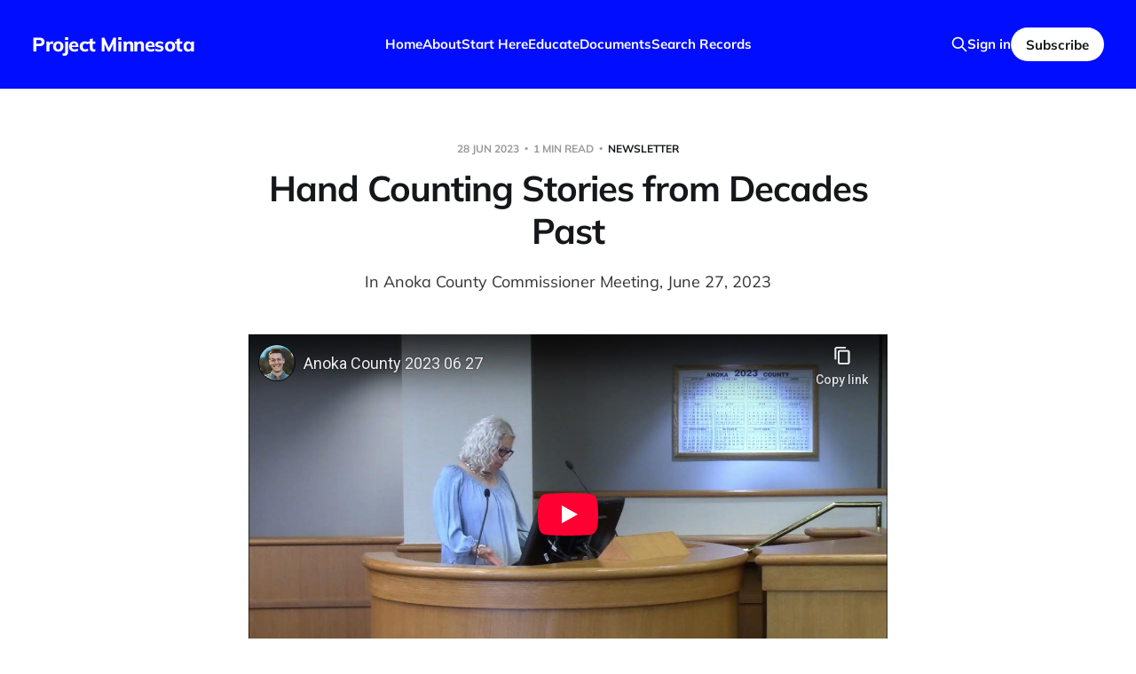

--- FILE ---
content_type: text/html; charset=utf-8
request_url: https://www.projectminnesota.com/hand-counting-stories-from-decades/
body_size: 5385
content:
<!DOCTYPE html>
<html lang="en">

<head>
    <meta charset="utf-8">
    <meta name="viewport" content="width=device-width, initial-scale=1">
    <title>Hand Counting Stories from Decades Past</title>

    <link rel="stylesheet" href="https://www.projectminnesota.com/assets/built/screen.css?v=d28727076f">

    <meta name="description" content="In Anoka County Commissioner Meeting, June 27, 2023">
    <link rel="canonical" href="https://www.projectminnesota.com/hand-counting-stories-from-decades/">
    <meta name="referrer" content="no-referrer-when-downgrade">
    
    <meta property="og:site_name" content="Project Minnesota">
    <meta property="og:type" content="article">
    <meta property="og:title" content="Hand Counting Stories from Decades Past">
    <meta property="og:description" content="In Anoka County Commissioner Meeting, June 27, 2023">
    <meta property="og:url" content="https://www.projectminnesota.com/hand-counting-stories-from-decades/">
    <meta property="og:image" content="https://www.projectminnesota.com/content/images/2024/01/MN_hand_count_study_july_13_2023_cover-1.png">
    <meta property="article:published_time" content="2023-06-28T11:39:10.000Z">
    <meta property="article:modified_time" content="2023-06-28T11:39:10.000Z">
    <meta property="article:tag" content="Newsletter">
    
    <meta property="article:publisher" content="https://www.facebook.com/ghost">
    <meta name="twitter:card" content="summary_large_image">
    <meta name="twitter:title" content="Hand Counting Stories from Decades Past">
    <meta name="twitter:description" content="In Anoka County Commissioner Meeting, June 27, 2023">
    <meta name="twitter:url" content="https://www.projectminnesota.com/hand-counting-stories-from-decades/">
    <meta name="twitter:image" content="https://www.projectminnesota.com/content/images/2024/01/MN_hand_count_study_july_13_2023_cover-1.png">
    <meta name="twitter:label1" content="Written by">
    <meta name="twitter:data1" content="Erik van Mechelen">
    <meta name="twitter:label2" content="Filed under">
    <meta name="twitter:data2" content="Newsletter">
    <meta name="twitter:site" content="@ghost">
    <meta property="og:image:width" content="812">
    <meta property="og:image:height" content="492">
    
    <script type="application/ld+json">
{
    "@context": "https://schema.org",
    "@type": "Article",
    "publisher": {
        "@type": "Organization",
        "name": "Project Minnesota",
        "url": "https://www.projectminnesota.com/",
        "logo": {
            "@type": "ImageObject",
            "url": "https://www.projectminnesota.com/favicon.ico",
            "width": 48,
            "height": 48
        }
    },
    "author": {
        "@type": "Person",
        "name": "Erik van Mechelen",
        "image": {
            "@type": "ImageObject",
            "url": "https://www.projectminnesota.com/content/images/2023/01/mn-moment-of-truth.png",
            "width": 874,
            "height": 796
        },
        "url": "https://www.projectminnesota.com/author/erik/",
        "sameAs": []
    },
    "headline": "Hand Counting Stories from Decades Past",
    "url": "https://www.projectminnesota.com/hand-counting-stories-from-decades/",
    "datePublished": "2023-06-28T11:39:10.000Z",
    "dateModified": "2023-06-28T11:39:10.000Z",
    "keywords": "Newsletter",
    "description": "In Anoka County Commissioner Meeting, June 27, 2023",
    "mainEntityOfPage": "https://www.projectminnesota.com/hand-counting-stories-from-decades/"
}
    </script>

    <meta name="generator" content="Ghost 6.10">
    <link rel="alternate" type="application/rss+xml" title="Project Minnesota" href="https://www.projectminnesota.com/rss/">
    <script defer src="https://cdn.jsdelivr.net/ghost/portal@~2.56/umd/portal.min.js" data-i18n="true" data-ghost="https://www.projectminnesota.com/" data-key="acd5b7300da341268d4af99b6b" data-api="https://project-minnesota.ghost.io/ghost/api/content/" data-locale="en" crossorigin="anonymous"></script><style id="gh-members-styles">.gh-post-upgrade-cta-content,
.gh-post-upgrade-cta {
    display: flex;
    flex-direction: column;
    align-items: center;
    font-family: -apple-system, BlinkMacSystemFont, 'Segoe UI', Roboto, Oxygen, Ubuntu, Cantarell, 'Open Sans', 'Helvetica Neue', sans-serif;
    text-align: center;
    width: 100%;
    color: #ffffff;
    font-size: 16px;
}

.gh-post-upgrade-cta-content {
    border-radius: 8px;
    padding: 40px 4vw;
}

.gh-post-upgrade-cta h2 {
    color: #ffffff;
    font-size: 28px;
    letter-spacing: -0.2px;
    margin: 0;
    padding: 0;
}

.gh-post-upgrade-cta p {
    margin: 20px 0 0;
    padding: 0;
}

.gh-post-upgrade-cta small {
    font-size: 16px;
    letter-spacing: -0.2px;
}

.gh-post-upgrade-cta a {
    color: #ffffff;
    cursor: pointer;
    font-weight: 500;
    box-shadow: none;
    text-decoration: underline;
}

.gh-post-upgrade-cta a:hover {
    color: #ffffff;
    opacity: 0.8;
    box-shadow: none;
    text-decoration: underline;
}

.gh-post-upgrade-cta a.gh-btn {
    display: block;
    background: #ffffff;
    text-decoration: none;
    margin: 28px 0 0;
    padding: 8px 18px;
    border-radius: 4px;
    font-size: 16px;
    font-weight: 600;
}

.gh-post-upgrade-cta a.gh-btn:hover {
    opacity: 0.92;
}</style><script async src="https://js.stripe.com/v3/"></script>
    <script defer src="https://cdn.jsdelivr.net/ghost/sodo-search@~1.8/umd/sodo-search.min.js" data-key="acd5b7300da341268d4af99b6b" data-styles="https://cdn.jsdelivr.net/ghost/sodo-search@~1.8/umd/main.css" data-sodo-search="https://project-minnesota.ghost.io/" data-locale="en" crossorigin="anonymous"></script>
    
    <link href="https://www.projectminnesota.com/webmentions/receive/" rel="webmention">
    <script defer src="/public/cards.min.js?v=d28727076f"></script>
    <link rel="stylesheet" type="text/css" href="/public/cards.min.css?v=d28727076f">
    <script defer src="/public/comment-counts.min.js?v=d28727076f" data-ghost-comments-counts-api="https://www.projectminnesota.com/members/api/comments/counts/"></script><style>:root {--ghost-accent-color: #000dff;}</style>
</head>

<body class="post-template tag-newsletter-65b98d0adaf65a001b4400c6 tag-hash-migrated-1706659078621 tag-hash-import-2024-01-30-23-58 is-head-left-logo is-head-brand">
<div class="site">

    <header id="gh-head" class="gh-head gh-outer">
        <div class="gh-head-inner">
            <div class="gh-head-brand">
                <div class="gh-head-brand-wrapper">
                    <a class="gh-head-logo" href="https://www.projectminnesota.com">
                            Project Minnesota
                    </a>
                </div>
                <button class="gh-search gh-icon-btn" aria-label="Search this site" data-ghost-search><svg xmlns="http://www.w3.org/2000/svg" fill="none" viewBox="0 0 24 24" stroke="currentColor" stroke-width="2" width="20" height="20"><path stroke-linecap="round" stroke-linejoin="round" d="M21 21l-6-6m2-5a7 7 0 11-14 0 7 7 0 0114 0z"></path></svg></button>
                <button class="gh-burger" aria-label="Toggle menu"></button>
            </div>

            <nav class="gh-head-menu">
                <ul class="nav">
    <li class="nav-home"><a href="https://www.projectminnesota.com/">Home</a></li>
    <li class="nav-about"><a href="https://www.projectminnesota.com/about/">About</a></li>
    <li class="nav-start-here"><a href="https://www.projectminnesota.com/start-here/">Start Here</a></li>
    <li class="nav-educate"><a href="https://www.projectminnesota.com/support/">Educate</a></li>
    <li class="nav-documents"><a href="https://www.projectminnesota.com/documents/">Documents</a></li>
    <li class="nav-search-records"><a href="https://electionselections.com">Search Records</a></li>
</ul>

            </nav>

            <div class="gh-head-actions">
                    <button class="gh-search gh-icon-btn" aria-label="Search this site" data-ghost-search><svg xmlns="http://www.w3.org/2000/svg" fill="none" viewBox="0 0 24 24" stroke="currentColor" stroke-width="2" width="20" height="20"><path stroke-linecap="round" stroke-linejoin="round" d="M21 21l-6-6m2-5a7 7 0 11-14 0 7 7 0 0114 0z"></path></svg></button>
                    <div class="gh-head-members">
                                <a class="gh-head-link" href="#/portal/signin" data-portal="signin">Sign in</a>
                                <a class="gh-head-btn gh-btn gh-primary-btn" href="#/portal/signup" data-portal="signup">Subscribe</a>
                    </div>
            </div>
        </div>
    </header>


    <div class="site-content">
        
<main class="site-main">

        <article class="single post tag-newsletter-65b98d0adaf65a001b4400c6 tag-hash-migrated-1706659078621 tag-hash-import-2024-01-30-23-58 no-image">

        <header class="single-header gh-canvas">
            <div class="single-meta">
                <span class="single-meta-item single-meta-date">
                    <time datetime="2023-06-28">
                        28 Jun 2023
                    </time>
                </span>
                <span class="single-meta-item single-meta-length">
                    1 min read
                </span>
                    <span class="single-meta-item single-meta-tag">
                        <a class="post-tag post-tag-newsletter-65b98d0adaf65a001b4400c6" href="/tag/newsletter-65b98d0adaf65a001b4400c6/">Newsletter</a>
                    </span>
            </div>

            <h1 class="single-title">Hand Counting Stories from Decades Past</h1>

                <div class="single-excerpt">
                    In Anoka County Commissioner Meeting, June 27, 2023
                </div>

            <div class="author-name" style="display: none;"><a href="/author/erik/">Erik van Mechelen</a></div>

        </header>

    <div class="single-content gh-content gh-canvas">
        <figure class="kg-card kg-embed-card"><iframe src="https://www.youtube-nocookie.com/embed/Y9Q_phwS8QQ?rel=0&amp;autoplay=0&amp;showinfo=0&amp;enablejsapi=0" frameborder="0" loading="lazy" gesture="media" allow="autoplay; fullscreen" allowautoplay="true" allowfullscreen="true" width="728" height="409"></iframe></figure><p>5 speakers:</p><p>1</p><p>The story of hand counting in decades past.</p><p>2</p><p>A request for hand counting in the upcoming school and city elections.</p><p>3</p><p>Comparison of 2020 post election review with the number of ballots expected in upcoming school and city elections.</p><p>4</p><p>A proposed flow chart to bring elections to the county and precinct level, to eliminate NGO and outside influence.</p><p>5</p><p>Questions about the mandated electronic voting equipment (new law in MN) and the chose (by omission) of commissioners in Anoka to cede control of elections to the state.</p>
    </div>

    <div class="gh-canvas">
    <footer class="single-footer">

        <div class="single-footer-left">
            <div class="navigation navigation-previous">
                <a class="navigation-link" href="/the-museinks-interview-with-book/" aria-label="Previous post">
                    <span class="navigation-icon"><svg class="icon" xmlns="http://www.w3.org/2000/svg" viewBox="0 0 32 32">
    <path d="M26.667 14.667v2.667h-16L18 24.667l-1.893 1.893L5.547 16l10.56-10.56L18 7.333l-7.333 7.333h16z"></path>
</svg></span>
                </a>
            </div>
        </div>

        <div class="single-footer-middle">
            <div class="single-footer-top">
                <h3 class="single-footer-title">Published by:</h3>
                <div class="author-list">
                        <div class="author-image-placeholder u-placeholder square">
                            <a href="/author/erik/" title="Erik van Mechelen">
                                    <img class="author-image u-object-fit" src="/content/images/size/w150/2023/01/mn-moment-of-truth.png" alt="Erik van Mechelen" loading="lazy">
                            </a>
                        </div>
                </div>
            </div>
        </div>

        <div class="single-footer-right">
            <div class="navigation navigation-next">
                <a class="navigation-link" href="/how-mandates-can-unify-americans/" aria-label="Next post">
                    <span class="navigation-icon"><svg class="icon" xmlns="http://www.w3.org/2000/svg" viewBox="0 0 32 32">
    <path d="M5.333 14.667v2.667h16L14 24.667l1.893 1.893L26.453 16 15.893 5.44 14 7.333l7.333 7.333h-16z"></path>
</svg></span>
                </a>
            </div>
        </div>

    </footer>
    </div>

</article>
            <section class="related-wrapper gh-canvas">
        <h3 class="related-title">You might also like...</h3>
        <div class="post-feed related-feed">
                <article class="feed post no-image" data-month="January 2024">

    <div class="feed-calendar">
        <div class="feed-calendar-day">
            25
        </div>
        <div class="feed-calendar-month">
            Jan
        </div>
    </div>

        <div class="feed-image u-placeholder rectangle">
        </div>

    <div class="feed-wrapper">
        <h2 class="feed-title">SB 48 - An Act to Provide Disclosure of a Cast Vote Record</h2>
        <div class="feed-right">
            <time class="feed-date" datetime="2024-01-25">
                25 Jan 2024
            </time>
            <div class="feed-visibility feed-visibility-public">
                <svg class="icon" xmlns="http://www.w3.org/2000/svg" viewBox="0 0 32 32">
    <path d="M16 23.027L24.24 28l-2.187-9.373 7.28-6.307-9.587-.827-3.747-8.827-3.747 8.827-9.587.827 7.267 6.307L7.759 28l8.24-4.973z"></path>
</svg>            </div>
                <script
    data-ghost-comment-count="65b98d278c5f2d0001587686"
    data-ghost-comment-count-empty=""
    data-ghost-comment-count-singular="comment"
    data-ghost-comment-count-plural="comments"
    data-ghost-comment-count-tag="div"
    data-ghost-comment-count-class-name="feed-comments"
    data-ghost-comment-count-autowrap="true"
>
</script>
            <div class="feed-icon">
                <svg class="icon" xmlns="http://www.w3.org/2000/svg" viewBox="0 0 32 32">
    <path d="M11.453 22.107L17.56 16l-6.107-6.12L13.333 8l8 8-8 8-1.88-1.893z"></path>
</svg>            </div>
        </div>
    </div>

    <a class="u-permalink" href="/sb-48-an-act-to-provide-disclosure/" aria-label="SB 48 - An Act to Provide Disclosure of a Cast Vote Record"></a>

</article>                <article class="feed post no-image" data-month="January 2024">

    <div class="feed-calendar">
        <div class="feed-calendar-day">
            24
        </div>
        <div class="feed-calendar-month">
            Jan
        </div>
    </div>

        <div class="feed-image u-placeholder rectangle">
        </div>

    <div class="feed-wrapper">
        <h2 class="feed-title">9 election laws instead of multiple chapters</h2>
            <div class="feed-excerpt">A brief summary of election problems and election solutions</div>
        <div class="feed-right">
            <time class="feed-date" datetime="2024-01-24">
                24 Jan 2024
            </time>
            <div class="feed-visibility feed-visibility-public">
                <svg class="icon" xmlns="http://www.w3.org/2000/svg" viewBox="0 0 32 32">
    <path d="M16 23.027L24.24 28l-2.187-9.373 7.28-6.307-9.587-.827-3.747-8.827-3.747 8.827-9.587.827 7.267 6.307L7.759 28l8.24-4.973z"></path>
</svg>            </div>
                <div class="feed-length">
                    3 min read
                </div>
                <script
    data-ghost-comment-count="65b98d278c5f2d0001587687"
    data-ghost-comment-count-empty=""
    data-ghost-comment-count-singular="comment"
    data-ghost-comment-count-plural="comments"
    data-ghost-comment-count-tag="div"
    data-ghost-comment-count-class-name="feed-comments"
    data-ghost-comment-count-autowrap="true"
>
</script>
            <div class="feed-icon">
                <svg class="icon" xmlns="http://www.w3.org/2000/svg" viewBox="0 0 32 32">
    <path d="M11.453 22.107L17.56 16l-6.107-6.12L13.333 8l8 8-8 8-1.88-1.893z"></path>
</svg>            </div>
        </div>
    </div>

    <a class="u-permalink" href="/9-election-laws-instead-of-multiple/" aria-label="9 election laws instead of multiple chapters"></a>

</article>                <article class="feed post no-image" data-month="January 2024">

    <div class="feed-calendar">
        <div class="feed-calendar-day">
            24
        </div>
        <div class="feed-calendar-month">
            Jan
        </div>
    </div>

        <div class="feed-image u-placeholder rectangle">
        </div>

    <div class="feed-wrapper">
        <h2 class="feed-title">Coup Attempt in SD50 Ahead of Precinct Caucus</h2>
            <div class="feed-excerpt">A letter from the newly elected Senate District 50 Republicans to their constituents as precinct caucus approaches, February 27... and why the failed and corrupt political establishment cannot succeed</div>
        <div class="feed-right">
            <time class="feed-date" datetime="2024-01-24">
                24 Jan 2024
            </time>
            <div class="feed-visibility feed-visibility-public">
                <svg class="icon" xmlns="http://www.w3.org/2000/svg" viewBox="0 0 32 32">
    <path d="M16 23.027L24.24 28l-2.187-9.373 7.28-6.307-9.587-.827-3.747-8.827-3.747 8.827-9.587.827 7.267 6.307L7.759 28l8.24-4.973z"></path>
</svg>            </div>
                <div class="feed-length">
                    2 min read
                </div>
                <script
    data-ghost-comment-count="65b98d278c5f2d0001587688"
    data-ghost-comment-count-empty=""
    data-ghost-comment-count-singular="comment"
    data-ghost-comment-count-plural="comments"
    data-ghost-comment-count-tag="div"
    data-ghost-comment-count-class-name="feed-comments"
    data-ghost-comment-count-autowrap="true"
>
</script>
            <div class="feed-icon">
                <svg class="icon" xmlns="http://www.w3.org/2000/svg" viewBox="0 0 32 32">
    <path d="M11.453 22.107L17.56 16l-6.107-6.12L13.333 8l8 8-8 8-1.88-1.893z"></path>
</svg>            </div>
        </div>
    </div>

    <a class="u-permalink" href="/coup-attempt-in-sd50-ahead-of-precinct/" aria-label="Coup Attempt in SD50 Ahead of Precinct Caucus"></a>

</article>                <article class="feed post no-image" data-month="January 2024">

    <div class="feed-calendar">
        <div class="feed-calendar-day">
            23
        </div>
        <div class="feed-calendar-month">
            Jan
        </div>
    </div>

        <div class="feed-image u-placeholder rectangle">
        </div>

    <div class="feed-wrapper">
        <h2 class="feed-title">Two 1st amendment violations in South Dakota Legislature when facing accountability</h2>
            <div class="feed-excerpt">Rick Weible prevented from sharing that he owns a mail forwarding company with 1,700 voters and has the ability to print ballots, as reasons to help big money win any election in South Dakota</div>
        <div class="feed-right">
            <time class="feed-date" datetime="2024-01-23">
                23 Jan 2024
            </time>
            <div class="feed-visibility feed-visibility-public">
                <svg class="icon" xmlns="http://www.w3.org/2000/svg" viewBox="0 0 32 32">
    <path d="M16 23.027L24.24 28l-2.187-9.373 7.28-6.307-9.587-.827-3.747-8.827-3.747 8.827-9.587.827 7.267 6.307L7.759 28l8.24-4.973z"></path>
</svg>            </div>
                <div class="feed-length">
                    2 min read
                </div>
                <script
    data-ghost-comment-count="65b98d278c5f2d0001587689"
    data-ghost-comment-count-empty=""
    data-ghost-comment-count-singular="comment"
    data-ghost-comment-count-plural="comments"
    data-ghost-comment-count-tag="div"
    data-ghost-comment-count-class-name="feed-comments"
    data-ghost-comment-count-autowrap="true"
>
</script>
            <div class="feed-icon">
                <svg class="icon" xmlns="http://www.w3.org/2000/svg" viewBox="0 0 32 32">
    <path d="M11.453 22.107L17.56 16l-6.107-6.12L13.333 8l8 8-8 8-1.88-1.893z"></path>
</svg>            </div>
        </div>
    </div>

    <a class="u-permalink" href="/two-1st-amendment-violations-in-south/" aria-label="Two 1st amendment violations in South Dakota Legislature when facing accountability"></a>

</article>                <article class="feed post no-image" data-month="January 2024">

    <div class="feed-calendar">
        <div class="feed-calendar-day">
            16
        </div>
        <div class="feed-calendar-month">
            Jan
        </div>
    </div>

        <div class="feed-image u-placeholder rectangle">
        </div>

    <div class="feed-wrapper">
        <h2 class="feed-title">Over before it started</h2>
            <div class="feed-excerpt">Iowa caucuses and prep for Minnesota&#39;s PRECINCT Caucuses</div>
        <div class="feed-right">
            <time class="feed-date" datetime="2024-01-16">
                16 Jan 2024
            </time>
            <div class="feed-visibility feed-visibility-public">
                <svg class="icon" xmlns="http://www.w3.org/2000/svg" viewBox="0 0 32 32">
    <path d="M16 23.027L24.24 28l-2.187-9.373 7.28-6.307-9.587-.827-3.747-8.827-3.747 8.827-9.587.827 7.267 6.307L7.759 28l8.24-4.973z"></path>
</svg>            </div>
                <div class="feed-length">
                    4 min read
                </div>
                <script
    data-ghost-comment-count="65b98d278c5f2d000158768a"
    data-ghost-comment-count-empty=""
    data-ghost-comment-count-singular="comment"
    data-ghost-comment-count-plural="comments"
    data-ghost-comment-count-tag="div"
    data-ghost-comment-count-class-name="feed-comments"
    data-ghost-comment-count-autowrap="true"
>
</script>
            <div class="feed-icon">
                <svg class="icon" xmlns="http://www.w3.org/2000/svg" viewBox="0 0 32 32">
    <path d="M11.453 22.107L17.56 16l-6.107-6.12L13.333 8l8 8-8 8-1.88-1.893z"></path>
</svg>            </div>
        </div>
    </div>

    <a class="u-permalink" href="/over-before-it-started/" aria-label="Over before it started"></a>

</article>        </div>
    </section>

            <section class="gh-comments gh-canvas">
        <header class="gh-comments-header">
            <h3 class="gh-comments-title related-title">Member discussion</h3>
            <script
    data-ghost-comment-count="65b98d278c5f2d00015876ec"
    data-ghost-comment-count-empty=""
    data-ghost-comment-count-singular="comment"
    data-ghost-comment-count-plural="comments"
    data-ghost-comment-count-tag="span"
    data-ghost-comment-count-class-name="gh-comments-count"
    data-ghost-comment-count-autowrap="true"
>
</script>
        </header>
        
        <script defer src="https://cdn.jsdelivr.net/ghost/comments-ui@~1.2/umd/comments-ui.min.js" data-locale="en" data-ghost-comments="https://www.projectminnesota.com/" data-api="https://project-minnesota.ghost.io/ghost/api/content/" data-admin="https://project-minnesota.ghost.io/ghost/" data-key="acd5b7300da341268d4af99b6b" data-title="" data-count="false" data-post-id="65b98d278c5f2d00015876ec" data-color-scheme="auto" data-avatar-saturation="60" data-accent-color="#000dff" data-comments-enabled="paid" data-publication="Project Minnesota" crossorigin="anonymous"></script>
    
    </section>

</main>
    </div>

    <footer class="gh-foot gh-outer">
        <div class="gh-foot-inner gh-inner">
            <div class="gh-copyright">
                Project Minnesota © 2025
            </div>
                <nav class="gh-foot-menu">
                    <ul class="nav">
    <li class="nav-sign-up"><a href="#/portal/">Sign up</a></li>
</ul>

                </nav>
            <div class="gh-powered-by">
                <a href="https://ghost.org/" target="_blank" rel="noopener">Powered by Ghost</a>
            </div>
        </div>
    </footer>

</div>

    <div class="pswp" tabindex="-1" role="dialog" aria-hidden="true">
    <div class="pswp__bg"></div>

    <div class="pswp__scroll-wrap">
        <div class="pswp__container">
            <div class="pswp__item"></div>
            <div class="pswp__item"></div>
            <div class="pswp__item"></div>
        </div>

        <div class="pswp__ui pswp__ui--hidden">
            <div class="pswp__top-bar">
                <div class="pswp__counter"></div>

                <button class="pswp__button pswp__button--close" title="Close (Esc)"></button>
                <button class="pswp__button pswp__button--share" title="Share"></button>
                <button class="pswp__button pswp__button--fs" title="Toggle fullscreen"></button>
                <button class="pswp__button pswp__button--zoom" title="Zoom in/out"></button>

                <div class="pswp__preloader">
                    <div class="pswp__preloader__icn">
                        <div class="pswp__preloader__cut">
                            <div class="pswp__preloader__donut"></div>
                        </div>
                    </div>
                </div>
            </div>

            <div class="pswp__share-modal pswp__share-modal--hidden pswp__single-tap">
                <div class="pswp__share-tooltip"></div>
            </div>

            <button class="pswp__button pswp__button--arrow--left" title="Previous (arrow left)"></button>
            <button class="pswp__button pswp__button--arrow--right" title="Next (arrow right)"></button>

            <div class="pswp__caption">
                <div class="pswp__caption__center"></div>
            </div>
        </div>
    </div>
</div>
<script>
    if (document.body.classList.contains('with-full-cover') && (/Android|webOS|iPhone|iPad|iPod|BlackBerry/i.test(navigator.platform))) {
        document.getElementsByClassName('cover')[0].style.height = window.innerHeight + 'px';
    }
</script>

<script src="https://www.projectminnesota.com/assets/built/main.min.js?v=d28727076f"></script>



</body>
</html>

--- FILE ---
content_type: text/html; charset=utf-8
request_url: https://www.youtube-nocookie.com/embed/Y9Q_phwS8QQ?rel=0&autoplay=0&showinfo=0&enablejsapi=0
body_size: 46572
content:
<!DOCTYPE html><html lang="en" dir="ltr" data-cast-api-enabled="true"><head><meta name="viewport" content="width=device-width, initial-scale=1"><meta name="robots" content="noindex"><script nonce="jqAARqbmu7eNX8pMecOTsQ">if ('undefined' == typeof Symbol || 'undefined' == typeof Symbol.iterator) {delete Array.prototype.entries;}</script><style name="www-roboto" nonce="9ijG8QNEzKfFCX6uLNRqdA">@font-face{font-family:'Roboto';font-style:normal;font-weight:400;font-stretch:100%;src:url(//fonts.gstatic.com/s/roboto/v48/KFO7CnqEu92Fr1ME7kSn66aGLdTylUAMa3GUBHMdazTgWw.woff2)format('woff2');unicode-range:U+0460-052F,U+1C80-1C8A,U+20B4,U+2DE0-2DFF,U+A640-A69F,U+FE2E-FE2F;}@font-face{font-family:'Roboto';font-style:normal;font-weight:400;font-stretch:100%;src:url(//fonts.gstatic.com/s/roboto/v48/KFO7CnqEu92Fr1ME7kSn66aGLdTylUAMa3iUBHMdazTgWw.woff2)format('woff2');unicode-range:U+0301,U+0400-045F,U+0490-0491,U+04B0-04B1,U+2116;}@font-face{font-family:'Roboto';font-style:normal;font-weight:400;font-stretch:100%;src:url(//fonts.gstatic.com/s/roboto/v48/KFO7CnqEu92Fr1ME7kSn66aGLdTylUAMa3CUBHMdazTgWw.woff2)format('woff2');unicode-range:U+1F00-1FFF;}@font-face{font-family:'Roboto';font-style:normal;font-weight:400;font-stretch:100%;src:url(//fonts.gstatic.com/s/roboto/v48/KFO7CnqEu92Fr1ME7kSn66aGLdTylUAMa3-UBHMdazTgWw.woff2)format('woff2');unicode-range:U+0370-0377,U+037A-037F,U+0384-038A,U+038C,U+038E-03A1,U+03A3-03FF;}@font-face{font-family:'Roboto';font-style:normal;font-weight:400;font-stretch:100%;src:url(//fonts.gstatic.com/s/roboto/v48/KFO7CnqEu92Fr1ME7kSn66aGLdTylUAMawCUBHMdazTgWw.woff2)format('woff2');unicode-range:U+0302-0303,U+0305,U+0307-0308,U+0310,U+0312,U+0315,U+031A,U+0326-0327,U+032C,U+032F-0330,U+0332-0333,U+0338,U+033A,U+0346,U+034D,U+0391-03A1,U+03A3-03A9,U+03B1-03C9,U+03D1,U+03D5-03D6,U+03F0-03F1,U+03F4-03F5,U+2016-2017,U+2034-2038,U+203C,U+2040,U+2043,U+2047,U+2050,U+2057,U+205F,U+2070-2071,U+2074-208E,U+2090-209C,U+20D0-20DC,U+20E1,U+20E5-20EF,U+2100-2112,U+2114-2115,U+2117-2121,U+2123-214F,U+2190,U+2192,U+2194-21AE,U+21B0-21E5,U+21F1-21F2,U+21F4-2211,U+2213-2214,U+2216-22FF,U+2308-230B,U+2310,U+2319,U+231C-2321,U+2336-237A,U+237C,U+2395,U+239B-23B7,U+23D0,U+23DC-23E1,U+2474-2475,U+25AF,U+25B3,U+25B7,U+25BD,U+25C1,U+25CA,U+25CC,U+25FB,U+266D-266F,U+27C0-27FF,U+2900-2AFF,U+2B0E-2B11,U+2B30-2B4C,U+2BFE,U+3030,U+FF5B,U+FF5D,U+1D400-1D7FF,U+1EE00-1EEFF;}@font-face{font-family:'Roboto';font-style:normal;font-weight:400;font-stretch:100%;src:url(//fonts.gstatic.com/s/roboto/v48/KFO7CnqEu92Fr1ME7kSn66aGLdTylUAMaxKUBHMdazTgWw.woff2)format('woff2');unicode-range:U+0001-000C,U+000E-001F,U+007F-009F,U+20DD-20E0,U+20E2-20E4,U+2150-218F,U+2190,U+2192,U+2194-2199,U+21AF,U+21E6-21F0,U+21F3,U+2218-2219,U+2299,U+22C4-22C6,U+2300-243F,U+2440-244A,U+2460-24FF,U+25A0-27BF,U+2800-28FF,U+2921-2922,U+2981,U+29BF,U+29EB,U+2B00-2BFF,U+4DC0-4DFF,U+FFF9-FFFB,U+10140-1018E,U+10190-1019C,U+101A0,U+101D0-101FD,U+102E0-102FB,U+10E60-10E7E,U+1D2C0-1D2D3,U+1D2E0-1D37F,U+1F000-1F0FF,U+1F100-1F1AD,U+1F1E6-1F1FF,U+1F30D-1F30F,U+1F315,U+1F31C,U+1F31E,U+1F320-1F32C,U+1F336,U+1F378,U+1F37D,U+1F382,U+1F393-1F39F,U+1F3A7-1F3A8,U+1F3AC-1F3AF,U+1F3C2,U+1F3C4-1F3C6,U+1F3CA-1F3CE,U+1F3D4-1F3E0,U+1F3ED,U+1F3F1-1F3F3,U+1F3F5-1F3F7,U+1F408,U+1F415,U+1F41F,U+1F426,U+1F43F,U+1F441-1F442,U+1F444,U+1F446-1F449,U+1F44C-1F44E,U+1F453,U+1F46A,U+1F47D,U+1F4A3,U+1F4B0,U+1F4B3,U+1F4B9,U+1F4BB,U+1F4BF,U+1F4C8-1F4CB,U+1F4D6,U+1F4DA,U+1F4DF,U+1F4E3-1F4E6,U+1F4EA-1F4ED,U+1F4F7,U+1F4F9-1F4FB,U+1F4FD-1F4FE,U+1F503,U+1F507-1F50B,U+1F50D,U+1F512-1F513,U+1F53E-1F54A,U+1F54F-1F5FA,U+1F610,U+1F650-1F67F,U+1F687,U+1F68D,U+1F691,U+1F694,U+1F698,U+1F6AD,U+1F6B2,U+1F6B9-1F6BA,U+1F6BC,U+1F6C6-1F6CF,U+1F6D3-1F6D7,U+1F6E0-1F6EA,U+1F6F0-1F6F3,U+1F6F7-1F6FC,U+1F700-1F7FF,U+1F800-1F80B,U+1F810-1F847,U+1F850-1F859,U+1F860-1F887,U+1F890-1F8AD,U+1F8B0-1F8BB,U+1F8C0-1F8C1,U+1F900-1F90B,U+1F93B,U+1F946,U+1F984,U+1F996,U+1F9E9,U+1FA00-1FA6F,U+1FA70-1FA7C,U+1FA80-1FA89,U+1FA8F-1FAC6,U+1FACE-1FADC,U+1FADF-1FAE9,U+1FAF0-1FAF8,U+1FB00-1FBFF;}@font-face{font-family:'Roboto';font-style:normal;font-weight:400;font-stretch:100%;src:url(//fonts.gstatic.com/s/roboto/v48/KFO7CnqEu92Fr1ME7kSn66aGLdTylUAMa3OUBHMdazTgWw.woff2)format('woff2');unicode-range:U+0102-0103,U+0110-0111,U+0128-0129,U+0168-0169,U+01A0-01A1,U+01AF-01B0,U+0300-0301,U+0303-0304,U+0308-0309,U+0323,U+0329,U+1EA0-1EF9,U+20AB;}@font-face{font-family:'Roboto';font-style:normal;font-weight:400;font-stretch:100%;src:url(//fonts.gstatic.com/s/roboto/v48/KFO7CnqEu92Fr1ME7kSn66aGLdTylUAMa3KUBHMdazTgWw.woff2)format('woff2');unicode-range:U+0100-02BA,U+02BD-02C5,U+02C7-02CC,U+02CE-02D7,U+02DD-02FF,U+0304,U+0308,U+0329,U+1D00-1DBF,U+1E00-1E9F,U+1EF2-1EFF,U+2020,U+20A0-20AB,U+20AD-20C0,U+2113,U+2C60-2C7F,U+A720-A7FF;}@font-face{font-family:'Roboto';font-style:normal;font-weight:400;font-stretch:100%;src:url(//fonts.gstatic.com/s/roboto/v48/KFO7CnqEu92Fr1ME7kSn66aGLdTylUAMa3yUBHMdazQ.woff2)format('woff2');unicode-range:U+0000-00FF,U+0131,U+0152-0153,U+02BB-02BC,U+02C6,U+02DA,U+02DC,U+0304,U+0308,U+0329,U+2000-206F,U+20AC,U+2122,U+2191,U+2193,U+2212,U+2215,U+FEFF,U+FFFD;}@font-face{font-family:'Roboto';font-style:normal;font-weight:500;font-stretch:100%;src:url(//fonts.gstatic.com/s/roboto/v48/KFO7CnqEu92Fr1ME7kSn66aGLdTylUAMa3GUBHMdazTgWw.woff2)format('woff2');unicode-range:U+0460-052F,U+1C80-1C8A,U+20B4,U+2DE0-2DFF,U+A640-A69F,U+FE2E-FE2F;}@font-face{font-family:'Roboto';font-style:normal;font-weight:500;font-stretch:100%;src:url(//fonts.gstatic.com/s/roboto/v48/KFO7CnqEu92Fr1ME7kSn66aGLdTylUAMa3iUBHMdazTgWw.woff2)format('woff2');unicode-range:U+0301,U+0400-045F,U+0490-0491,U+04B0-04B1,U+2116;}@font-face{font-family:'Roboto';font-style:normal;font-weight:500;font-stretch:100%;src:url(//fonts.gstatic.com/s/roboto/v48/KFO7CnqEu92Fr1ME7kSn66aGLdTylUAMa3CUBHMdazTgWw.woff2)format('woff2');unicode-range:U+1F00-1FFF;}@font-face{font-family:'Roboto';font-style:normal;font-weight:500;font-stretch:100%;src:url(//fonts.gstatic.com/s/roboto/v48/KFO7CnqEu92Fr1ME7kSn66aGLdTylUAMa3-UBHMdazTgWw.woff2)format('woff2');unicode-range:U+0370-0377,U+037A-037F,U+0384-038A,U+038C,U+038E-03A1,U+03A3-03FF;}@font-face{font-family:'Roboto';font-style:normal;font-weight:500;font-stretch:100%;src:url(//fonts.gstatic.com/s/roboto/v48/KFO7CnqEu92Fr1ME7kSn66aGLdTylUAMawCUBHMdazTgWw.woff2)format('woff2');unicode-range:U+0302-0303,U+0305,U+0307-0308,U+0310,U+0312,U+0315,U+031A,U+0326-0327,U+032C,U+032F-0330,U+0332-0333,U+0338,U+033A,U+0346,U+034D,U+0391-03A1,U+03A3-03A9,U+03B1-03C9,U+03D1,U+03D5-03D6,U+03F0-03F1,U+03F4-03F5,U+2016-2017,U+2034-2038,U+203C,U+2040,U+2043,U+2047,U+2050,U+2057,U+205F,U+2070-2071,U+2074-208E,U+2090-209C,U+20D0-20DC,U+20E1,U+20E5-20EF,U+2100-2112,U+2114-2115,U+2117-2121,U+2123-214F,U+2190,U+2192,U+2194-21AE,U+21B0-21E5,U+21F1-21F2,U+21F4-2211,U+2213-2214,U+2216-22FF,U+2308-230B,U+2310,U+2319,U+231C-2321,U+2336-237A,U+237C,U+2395,U+239B-23B7,U+23D0,U+23DC-23E1,U+2474-2475,U+25AF,U+25B3,U+25B7,U+25BD,U+25C1,U+25CA,U+25CC,U+25FB,U+266D-266F,U+27C0-27FF,U+2900-2AFF,U+2B0E-2B11,U+2B30-2B4C,U+2BFE,U+3030,U+FF5B,U+FF5D,U+1D400-1D7FF,U+1EE00-1EEFF;}@font-face{font-family:'Roboto';font-style:normal;font-weight:500;font-stretch:100%;src:url(//fonts.gstatic.com/s/roboto/v48/KFO7CnqEu92Fr1ME7kSn66aGLdTylUAMaxKUBHMdazTgWw.woff2)format('woff2');unicode-range:U+0001-000C,U+000E-001F,U+007F-009F,U+20DD-20E0,U+20E2-20E4,U+2150-218F,U+2190,U+2192,U+2194-2199,U+21AF,U+21E6-21F0,U+21F3,U+2218-2219,U+2299,U+22C4-22C6,U+2300-243F,U+2440-244A,U+2460-24FF,U+25A0-27BF,U+2800-28FF,U+2921-2922,U+2981,U+29BF,U+29EB,U+2B00-2BFF,U+4DC0-4DFF,U+FFF9-FFFB,U+10140-1018E,U+10190-1019C,U+101A0,U+101D0-101FD,U+102E0-102FB,U+10E60-10E7E,U+1D2C0-1D2D3,U+1D2E0-1D37F,U+1F000-1F0FF,U+1F100-1F1AD,U+1F1E6-1F1FF,U+1F30D-1F30F,U+1F315,U+1F31C,U+1F31E,U+1F320-1F32C,U+1F336,U+1F378,U+1F37D,U+1F382,U+1F393-1F39F,U+1F3A7-1F3A8,U+1F3AC-1F3AF,U+1F3C2,U+1F3C4-1F3C6,U+1F3CA-1F3CE,U+1F3D4-1F3E0,U+1F3ED,U+1F3F1-1F3F3,U+1F3F5-1F3F7,U+1F408,U+1F415,U+1F41F,U+1F426,U+1F43F,U+1F441-1F442,U+1F444,U+1F446-1F449,U+1F44C-1F44E,U+1F453,U+1F46A,U+1F47D,U+1F4A3,U+1F4B0,U+1F4B3,U+1F4B9,U+1F4BB,U+1F4BF,U+1F4C8-1F4CB,U+1F4D6,U+1F4DA,U+1F4DF,U+1F4E3-1F4E6,U+1F4EA-1F4ED,U+1F4F7,U+1F4F9-1F4FB,U+1F4FD-1F4FE,U+1F503,U+1F507-1F50B,U+1F50D,U+1F512-1F513,U+1F53E-1F54A,U+1F54F-1F5FA,U+1F610,U+1F650-1F67F,U+1F687,U+1F68D,U+1F691,U+1F694,U+1F698,U+1F6AD,U+1F6B2,U+1F6B9-1F6BA,U+1F6BC,U+1F6C6-1F6CF,U+1F6D3-1F6D7,U+1F6E0-1F6EA,U+1F6F0-1F6F3,U+1F6F7-1F6FC,U+1F700-1F7FF,U+1F800-1F80B,U+1F810-1F847,U+1F850-1F859,U+1F860-1F887,U+1F890-1F8AD,U+1F8B0-1F8BB,U+1F8C0-1F8C1,U+1F900-1F90B,U+1F93B,U+1F946,U+1F984,U+1F996,U+1F9E9,U+1FA00-1FA6F,U+1FA70-1FA7C,U+1FA80-1FA89,U+1FA8F-1FAC6,U+1FACE-1FADC,U+1FADF-1FAE9,U+1FAF0-1FAF8,U+1FB00-1FBFF;}@font-face{font-family:'Roboto';font-style:normal;font-weight:500;font-stretch:100%;src:url(//fonts.gstatic.com/s/roboto/v48/KFO7CnqEu92Fr1ME7kSn66aGLdTylUAMa3OUBHMdazTgWw.woff2)format('woff2');unicode-range:U+0102-0103,U+0110-0111,U+0128-0129,U+0168-0169,U+01A0-01A1,U+01AF-01B0,U+0300-0301,U+0303-0304,U+0308-0309,U+0323,U+0329,U+1EA0-1EF9,U+20AB;}@font-face{font-family:'Roboto';font-style:normal;font-weight:500;font-stretch:100%;src:url(//fonts.gstatic.com/s/roboto/v48/KFO7CnqEu92Fr1ME7kSn66aGLdTylUAMa3KUBHMdazTgWw.woff2)format('woff2');unicode-range:U+0100-02BA,U+02BD-02C5,U+02C7-02CC,U+02CE-02D7,U+02DD-02FF,U+0304,U+0308,U+0329,U+1D00-1DBF,U+1E00-1E9F,U+1EF2-1EFF,U+2020,U+20A0-20AB,U+20AD-20C0,U+2113,U+2C60-2C7F,U+A720-A7FF;}@font-face{font-family:'Roboto';font-style:normal;font-weight:500;font-stretch:100%;src:url(//fonts.gstatic.com/s/roboto/v48/KFO7CnqEu92Fr1ME7kSn66aGLdTylUAMa3yUBHMdazQ.woff2)format('woff2');unicode-range:U+0000-00FF,U+0131,U+0152-0153,U+02BB-02BC,U+02C6,U+02DA,U+02DC,U+0304,U+0308,U+0329,U+2000-206F,U+20AC,U+2122,U+2191,U+2193,U+2212,U+2215,U+FEFF,U+FFFD;}</style><script name="www-roboto" nonce="jqAARqbmu7eNX8pMecOTsQ">if (document.fonts && document.fonts.load) {document.fonts.load("400 10pt Roboto", "E"); document.fonts.load("500 10pt Roboto", "E");}</script><link rel="stylesheet" href="/s/player/50cc0679/www-player.css" name="www-player" nonce="9ijG8QNEzKfFCX6uLNRqdA"><style nonce="9ijG8QNEzKfFCX6uLNRqdA">html {overflow: hidden;}body {font: 12px Roboto, Arial, sans-serif; background-color: #000; color: #fff; height: 100%; width: 100%; overflow: hidden; position: absolute; margin: 0; padding: 0;}#player {width: 100%; height: 100%;}h1 {text-align: center; color: #fff;}h3 {margin-top: 6px; margin-bottom: 3px;}.player-unavailable {position: absolute; top: 0; left: 0; right: 0; bottom: 0; padding: 25px; font-size: 13px; background: url(/img/meh7.png) 50% 65% no-repeat;}.player-unavailable .message {text-align: left; margin: 0 -5px 15px; padding: 0 5px 14px; border-bottom: 1px solid #888; font-size: 19px; font-weight: normal;}.player-unavailable a {color: #167ac6; text-decoration: none;}</style><script nonce="jqAARqbmu7eNX8pMecOTsQ">var ytcsi={gt:function(n){n=(n||"")+"data_";return ytcsi[n]||(ytcsi[n]={tick:{},info:{},gel:{preLoggedGelInfos:[]}})},now:window.performance&&window.performance.timing&&window.performance.now&&window.performance.timing.navigationStart?function(){return window.performance.timing.navigationStart+window.performance.now()}:function(){return(new Date).getTime()},tick:function(l,t,n){var ticks=ytcsi.gt(n).tick;var v=t||ytcsi.now();if(ticks[l]){ticks["_"+l]=ticks["_"+l]||[ticks[l]];ticks["_"+l].push(v)}ticks[l]=
v},info:function(k,v,n){ytcsi.gt(n).info[k]=v},infoGel:function(p,n){ytcsi.gt(n).gel.preLoggedGelInfos.push(p)},setStart:function(t,n){ytcsi.tick("_start",t,n)}};
(function(w,d){function isGecko(){if(!w.navigator)return false;try{if(w.navigator.userAgentData&&w.navigator.userAgentData.brands&&w.navigator.userAgentData.brands.length){var brands=w.navigator.userAgentData.brands;var i=0;for(;i<brands.length;i++)if(brands[i]&&brands[i].brand==="Firefox")return true;return false}}catch(e){setTimeout(function(){throw e;})}if(!w.navigator.userAgent)return false;var ua=w.navigator.userAgent;return ua.indexOf("Gecko")>0&&ua.toLowerCase().indexOf("webkit")<0&&ua.indexOf("Edge")<
0&&ua.indexOf("Trident")<0&&ua.indexOf("MSIE")<0}ytcsi.setStart(w.performance?w.performance.timing.responseStart:null);var isPrerender=(d.visibilityState||d.webkitVisibilityState)=="prerender";var vName=!d.visibilityState&&d.webkitVisibilityState?"webkitvisibilitychange":"visibilitychange";if(isPrerender){var startTick=function(){ytcsi.setStart();d.removeEventListener(vName,startTick)};d.addEventListener(vName,startTick,false)}if(d.addEventListener)d.addEventListener(vName,function(){ytcsi.tick("vc")},
false);if(isGecko()){var isHidden=(d.visibilityState||d.webkitVisibilityState)=="hidden";if(isHidden)ytcsi.tick("vc")}var slt=function(el,t){setTimeout(function(){var n=ytcsi.now();el.loadTime=n;if(el.slt)el.slt()},t)};w.__ytRIL=function(el){if(!el.getAttribute("data-thumb"))if(w.requestAnimationFrame)w.requestAnimationFrame(function(){slt(el,0)});else slt(el,16)}})(window,document);
</script><script nonce="jqAARqbmu7eNX8pMecOTsQ">var ytcfg={d:function(){return window.yt&&yt.config_||ytcfg.data_||(ytcfg.data_={})},get:function(k,o){return k in ytcfg.d()?ytcfg.d()[k]:o},set:function(){var a=arguments;if(a.length>1)ytcfg.d()[a[0]]=a[1];else{var k;for(k in a[0])ytcfg.d()[k]=a[0][k]}}};
ytcfg.set({"CLIENT_CANARY_STATE":"none","DEVICE":"cbr\u003dChrome\u0026cbrand\u003dapple\u0026cbrver\u003d131.0.0.0\u0026ceng\u003dWebKit\u0026cengver\u003d537.36\u0026cos\u003dMacintosh\u0026cosver\u003d10_15_7\u0026cplatform\u003dDESKTOP","EVENT_ID":"vvtRacOICZHO-L4Pr4jRkA8","EXPERIMENT_FLAGS":{"ab_det_apm":true,"ab_det_el_h":true,"ab_det_em_inj":true,"ab_l_sig_st":true,"ab_l_sig_st_e":true,"ab_sa_ef":true,"action_companion_center_align_description":true,"allow_skip_networkless":true,"always_send_and_write":true,"att_web_record_metrics":true,"attmusi":true,"c3_enable_button_impression_logging":true,"c3_watch_page_component":true,"cancel_pending_navs":true,"clean_up_manual_attribution_header":true,"config_age_report_killswitch":true,"cow_optimize_idom_compat":true,"csi_config_handling_infra":true,"csi_on_gel":true,"delhi_mweb_colorful_sd":true,"delhi_mweb_colorful_sd_v2":true,"deprecate_csi_has_info":true,"deprecate_pair_servlet_enabled":true,"desktop_sparkles_light_cta_button":true,"disable_cached_masthead_data":true,"disable_child_node_auto_formatted_strings":true,"disable_enf_isd":true,"disable_log_to_visitor_layer":true,"disable_pacf_logging_for_memory_limited_tv":true,"embeds_enable_eid_enforcement_for_marketing_pages":true,"embeds_enable_eid_enforcement_for_youtube":true,"embeds_enable_eid_log_for_marketing_pages":true,"embeds_enable_info_panel_dismissal":true,"embeds_enable_pfp_always_unbranded":true,"embeds_web_nwl_disable_nocookie":true,"embeds_web_updated_shorts_definition_fix":true,"enable_active_view_display_ad_renderer_web_home":true,"enable_ad_disclosure_banner_a11y_fix":true,"enable_chips_shelf_view_model_fully_reactive":true,"enable_client_creator_goal_ticker_bar_revamp":true,"enable_client_only_wiz_direct_reactions":true,"enable_client_sli_logging":true,"enable_client_streamz_web":true,"enable_client_ve_spec":true,"enable_cloud_save_error_popup_after_retry":true,"enable_cookie_reissue_iframe":true,"enable_dai_sdf_h5_preroll":true,"enable_datasync_id_header_in_web_vss_pings":true,"enable_default_mono_cta_migration_web_client":true,"enable_dma_post_enforcement":true,"enable_docked_chat_messages":true,"enable_entity_store_from_dependency_injection":true,"enable_inline_muted_playback_on_web_search":true,"enable_inline_muted_playback_on_web_search_for_vdc":true,"enable_inline_muted_playback_on_web_search_for_vdcb":true,"enable_is_mini_app_page_active_bugfix":true,"enable_live_overlay_feed_in_live_chat":true,"enable_logging_first_user_action_after_game_ready":true,"enable_ltc_param_fetch_from_innertube":true,"enable_masthead_mweb_padding_fix":true,"enable_menu_renderer_button_in_mweb_hclr":true,"enable_mini_app_command_handler_mweb_fix":true,"enable_mini_app_iframe_loaded_logging":true,"enable_mini_guide_downloads_item":true,"enable_mixed_direction_formatted_strings":true,"enable_mweb_livestream_ui_update":true,"enable_mweb_new_caption_language_picker":true,"enable_names_handles_account_switcher":true,"enable_network_request_logging_on_game_events":true,"enable_new_paid_product_placement":true,"enable_obtaining_ppn_query_param":true,"enable_open_in_new_tab_icon_for_short_dr_for_desktop_search":true,"enable_open_yt_content":true,"enable_origin_query_parameter_bugfix":true,"enable_pause_ads_on_ytv_html5":true,"enable_payments_purchase_manager":true,"enable_pdp_icon_prefetch":true,"enable_pl_r_si_fa":true,"enable_place_pivot_url":true,"enable_playable_a11y_label_with_badge_text":true,"enable_pv_screen_modern_text":true,"enable_removing_navbar_title_on_hashtag_page_mweb":true,"enable_resetting_scroll_position_on_flow_change":true,"enable_rta_manager":true,"enable_sdf_companion_h5":true,"enable_sdf_dai_h5_midroll":true,"enable_sdf_h5_endemic_mid_post_roll":true,"enable_sdf_on_h5_unplugged_vod_midroll":true,"enable_sdf_shorts_player_bytes_h5":true,"enable_sdk_performance_network_logging":true,"enable_sending_unwrapped_game_audio_as_serialized_metadata":true,"enable_sfv_effect_pivot_url":true,"enable_shorts_new_carousel":true,"enable_skip_ad_guidance_prompt":true,"enable_skippable_ads_for_unplugged_ad_pod":true,"enable_smearing_expansion_dai":true,"enable_third_party_info":true,"enable_time_out_messages":true,"enable_timeline_view_modern_transcript_fe":true,"enable_video_display_compact_button_group_for_desktop_search":true,"enable_watch_next_pause_autoplay_lact":true,"enable_web_delhi_icons":true,"enable_web_home_top_landscape_image_layout_level_click":true,"enable_web_tiered_gel":true,"enable_window_constrained_buy_flow_dialog":true,"enable_wiz_queue_effect_and_on_init_initial_runs":true,"enable_ypc_spinners":true,"enable_yt_ata_iframe_authuser":true,"export_networkless_options":true,"export_player_version_to_ytconfig":true,"fill_single_video_with_notify_to_lasr":true,"fix_ad_miniplayer_controls_rendering":true,"fix_ads_tracking_for_swf_config_deprecation_mweb":true,"h5_companion_enable_adcpn_macro_substitution_for_click_pings":true,"h5_inplayer_enable_adcpn_macro_substitution_for_click_pings":true,"h5_reset_cache_and_filter_before_update_masthead":true,"hide_channel_creation_title_for_mweb":true,"high_ccv_client_side_caching_h5":true,"html5_log_trigger_events_with_debug_data":true,"html5_ssdai_enable_media_end_cue_range":true,"il_attach_cache_limit":true,"il_use_view_model_logging_context":true,"is_browser_support_for_webcam_streaming":true,"json_condensed_response":true,"kev_adb_pg":true,"kevlar_display_downloads_numbers":true,"kevlar_gel_error_routing":true,"kevlar_modern_downloads_extra_compact":true,"kevlar_modern_downloads_page":true,"kevlar_modern_downloads_skip_downloads_title":true,"kevlar_watch_cinematics":true,"live_chat_enable_controller_extraction":true,"live_chat_enable_rta_manager":true,"live_chat_increased_min_height":true,"log_click_with_layer_from_element_in_command_handler":true,"log_errors_through_nwl_on_retry":true,"mdx_enable_privacy_disclosure_ui":true,"mdx_load_cast_api_bootstrap_script":true,"medium_progress_bar_modification":true,"migrate_remaining_web_ad_badges_to_innertube":true,"mobile_account_menu_refresh":true,"mweb_a11y_enable_player_controls_invisible_toggle":true,"mweb_account_linking_noapp":true,"mweb_after_render_to_scheduler":true,"mweb_allow_modern_search_suggest_behavior":true,"mweb_animated_actions":true,"mweb_app_upsell_button_direct_to_app":true,"mweb_big_progress_bar":true,"mweb_c3_disable_carve_out":true,"mweb_c3_disable_carve_out_keep_external_links":true,"mweb_c3_enable_adaptive_signals":true,"mweb_c3_endscreen":true,"mweb_c3_endscreen_v2":true,"mweb_c3_library_page_enable_recent_shelf":true,"mweb_c3_remove_web_navigation_endpoint_data":true,"mweb_c3_use_canonical_from_player_response":true,"mweb_cinematic_watch":true,"mweb_command_handler":true,"mweb_delay_watch_initial_data":true,"mweb_disable_searchbar_scroll":true,"mweb_enable_fine_scrubbing_for_recs":true,"mweb_enable_keto_batch_player_fullscreen":true,"mweb_enable_keto_batch_player_progress_bar":true,"mweb_enable_keto_batch_player_tooltips":true,"mweb_enable_lockup_view_model_for_ucp":true,"mweb_enable_more_drawer":true,"mweb_enable_optional_fullscreen_landscape_locking":true,"mweb_enable_overlay_touch_manager":true,"mweb_enable_premium_carve_out_fix":true,"mweb_enable_refresh_detection":true,"mweb_enable_search_imp":true,"mweb_enable_sequence_signal":true,"mweb_enable_shorts_pivot_button":true,"mweb_enable_shorts_video_preload":true,"mweb_enable_skippables_on_jio_phone":true,"mweb_enable_storyboards":true,"mweb_enable_varispeed_controller":true,"mweb_enable_video_preview_focus_rerouting":true,"mweb_enable_warm_channel_requests":true,"mweb_enable_watch_feed_infinite_scroll":true,"mweb_enable_wrapped_unplugged_pause_membership_dialog_renderer":true,"mweb_filter_video_format_in_webfe":true,"mweb_fix_livestream_seeking":true,"mweb_fix_monitor_visibility_after_render":true,"mweb_fix_section_list_continuation_item_renderers":true,"mweb_force_ios_fallback_to_native_control":true,"mweb_fp_auto_fullscreen":true,"mweb_fullscreen_controls":true,"mweb_fullscreen_controls_action_buttons":true,"mweb_fullscreen_watch_system":true,"mweb_home_reactive_shorts":true,"mweb_innertube_search_command":true,"mweb_lang_in_html":true,"mweb_like_button_synced_with_entities":true,"mweb_logo_use_home_page_ve":true,"mweb_module_decoration":true,"mweb_native_control_in_faux_fullscreen_shared":true,"mweb_panel_container_inert":true,"mweb_player_control_on_hover":true,"mweb_player_delhi_dtts":true,"mweb_player_settings_use_bottom_sheet":true,"mweb_player_show_previous_next_buttons_in_playlist":true,"mweb_player_skip_no_op_state_changes":true,"mweb_player_user_select_none":true,"mweb_playlist_engagement_panel":true,"mweb_progress_bar_seek_on_mouse_click":true,"mweb_pull_2_full":true,"mweb_pull_2_full_enable_touch_handlers":true,"mweb_schedule_warm_watch_response":true,"mweb_searchbox_legacy_navigation":true,"mweb_see_fewer_shorts":true,"mweb_sheets_ui_refresh":true,"mweb_shorts_comments_panel_id_change":true,"mweb_shorts_early_continuation":true,"mweb_show_ios_smart_banner":true,"mweb_use_server_url_on_startup":true,"mweb_watch_captions_enable_auto_translate":true,"mweb_watch_captions_set_default_size":true,"mweb_watch_stop_scheduler_on_player_response":true,"mweb_watchfeed_big_thumbnails":true,"mweb_yt_searchbox":true,"networkless_logging":true,"no_client_ve_attach_unless_shown":true,"nwl_send_from_memory_when_online":true,"pageid_as_header_web":true,"playback_settings_use_switch_menu":true,"player_controls_autonav_fix":true,"player_controls_skip_double_signal_update":true,"polymer_bad_build_labels":true,"polymer_verifiy_app_state":true,"qoe_send_and_write":true,"remove_masthead_channel_banner_on_refresh":true,"remove_slot_id_exited_trigger_for_dai_in_player_slot_expire":true,"replace_client_url_parsing_with_server_signal":true,"service_worker_enabled":true,"service_worker_push_enabled":true,"service_worker_push_home_page_prompt":true,"service_worker_push_watch_page_prompt":true,"shell_load_gcf":true,"shorten_initial_gel_batch_timeout":true,"should_use_yt_voice_endpoint_in_kaios":true,"skip_invalid_ytcsi_ticks":true,"skip_setting_info_in_csi_data_object":true,"smarter_ve_dedupping":true,"speedmaster_no_seek":true,"start_client_gcf_mweb":true,"suppress_error_204_logging":true,"synced_panel_scrolling_controller":true,"use_event_time_ms_header":true,"use_fifo_for_networkless":true,"use_player_abuse_bg_library":true,"use_request_time_ms_header":true,"use_session_based_sampling":true,"use_thumbnail_overlay_time_status_renderer_for_live_badge":true,"use_ts_visibilitylogger":true,"vss_final_ping_send_and_write":true,"vss_playback_use_send_and_write":true,"web_adaptive_repeat_ase":true,"web_always_load_chat_support":true,"web_animated_like":true,"web_api_url":true,"web_autonav_allow_off_by_default":true,"web_button_vm_refactor_disabled":true,"web_c3_log_app_init_finish":true,"web_csi_action_sampling_enabled":true,"web_dedupe_ve_grafting":true,"web_disable_backdrop_filter":true,"web_enable_ab_rsp_cl":true,"web_enable_course_icon_update":true,"web_enable_error_204":true,"web_enable_horizontal_video_attributes_section":true,"web_enable_like_button_click_debouncing":true,"web_fix_segmented_like_dislike_undefined":true,"web_gcf_hashes_innertube":true,"web_gel_timeout_cap":true,"web_metadata_carousel_elref_bugfix":true,"web_parent_target_for_sheets":true,"web_persist_server_autonav_state_on_client":true,"web_playback_associated_log_ctt":true,"web_playback_associated_ve":true,"web_prefetch_preload_video":true,"web_progress_bar_draggable":true,"web_resizable_advertiser_banner_on_masthead_safari_fix":true,"web_scheduler_auto_init":true,"web_shorts_just_watched_on_channel_and_pivot_study":true,"web_shorts_just_watched_overlay":true,"web_shorts_pivot_button_view_model_reactive":true,"web_update_panel_visibility_logging_fix":true,"web_video_attribute_view_model_a11y_fix":true,"web_watch_controls_state_signals":true,"web_wiz_attributed_string":true,"web_yt_config_context":true,"webfe_mweb_watch_microdata":true,"webfe_watch_shorts_canonical_url_fix":true,"webpo_exit_on_net_err":true,"wiz_diff_overwritable":true,"wiz_memoize_stamper_items":true,"woffle_used_state_report":true,"wpo_gel_strz":true,"ytcp_paper_tooltip_use_scoped_owner_root":true,"ytidb_clear_embedded_player":true,"H5_async_logging_delay_ms":30000.0,"attention_logging_scroll_throttle":500.0,"autoplay_pause_by_lact_sampling_fraction":0.0,"cinematic_watch_effect_opacity":0.4,"log_window_onerror_fraction":0.1,"speedmaster_playback_rate":2.0,"tv_pacf_logging_sample_rate":0.01,"web_attention_logging_scroll_throttle":500.0,"web_load_prediction_threshold":0.1,"web_navigation_prediction_threshold":0.1,"web_pbj_log_warning_rate":0.0,"web_system_health_fraction":0.01,"ytidb_transaction_ended_event_rate_limit":0.02,"active_time_update_interval_ms":10000,"att_init_delay":500,"autoplay_pause_by_lact_sec":0,"botguard_async_snapshot_timeout_ms":3000,"check_navigator_accuracy_timeout_ms":0,"cinematic_watch_css_filter_blur_strength":40,"cinematic_watch_fade_out_duration":500,"close_webview_delay_ms":100,"cloud_save_game_data_rate_limit_ms":3000,"compression_disable_point":10,"custom_active_view_tos_timeout_ms":3600000,"embeds_widget_poll_interval_ms":0,"gel_min_batch_size":3,"gel_queue_timeout_max_ms":60000,"get_async_timeout_ms":60000,"hide_cta_for_home_web_video_ads_animate_in_time":2,"html5_byterate_soft_cap":0,"initial_gel_batch_timeout":2000,"max_body_size_to_compress":500000,"max_prefetch_window_sec_for_livestream_optimization":10,"min_prefetch_offset_sec_for_livestream_optimization":20,"mini_app_container_iframe_src_update_delay_ms":0,"multiple_preview_news_duration_time":11000,"mweb_c3_toast_duration_ms":5000,"mweb_deep_link_fallback_timeout_ms":10000,"mweb_delay_response_received_actions":100,"mweb_fp_dpad_rate_limit_ms":0,"mweb_fp_dpad_watch_title_clamp_lines":0,"mweb_history_manager_cache_size":100,"mweb_ios_fullscreen_playback_transition_delay_ms":500,"mweb_ios_fullscreen_system_pause_epilson_ms":0,"mweb_override_response_store_expiration_ms":0,"mweb_shorts_early_continuation_trigger_threshold":4,"mweb_w2w_max_age_seconds":0,"mweb_watch_captions_default_size":2,"neon_dark_launch_gradient_count":0,"network_polling_interval":30000,"play_click_interval_ms":30000,"play_ping_interval_ms":10000,"prefetch_comments_ms_after_video":0,"send_config_hash_timer":0,"service_worker_push_logged_out_prompt_watches":-1,"service_worker_push_prompt_cap":-1,"service_worker_push_prompt_delay_microseconds":3888000000000,"show_mini_app_ad_frequency_cap_ms":300000,"slow_compressions_before_abandon_count":4,"speedmaster_cancellation_movement_dp":10,"speedmaster_touch_activation_ms":500,"web_attention_logging_throttle":500,"web_foreground_heartbeat_interval_ms":28000,"web_gel_debounce_ms":10000,"web_logging_max_batch":100,"web_max_tracing_events":50,"web_tracing_session_replay":0,"wil_icon_max_concurrent_fetches":9999,"ytidb_remake_db_retries":3,"ytidb_reopen_db_retries":3,"WebClientReleaseProcessCritical__youtube_embeds_client_version_override":"","WebClientReleaseProcessCritical__youtube_embeds_web_client_version_override":"","WebClientReleaseProcessCritical__youtube_mweb_client_version_override":"","debug_forced_internalcountrycode":"","embeds_web_synth_ch_headers_banned_urls_regex":"","enable_web_media_service":"DISABLED","il_payload_scraping":"","live_chat_unicode_emoji_json_url":"https://www.gstatic.com/youtube/img/emojis/emojis-svg-9.json","mweb_deep_link_feature_tag_suffix":"11268432","mweb_enable_shorts_innertube_player_prefetch_trigger":"NONE","mweb_fp_dpad":"home,search,browse,channel,create_channel,experiments,settings,trending,oops,404,paid_memberships,sponsorship,premium,shorts","mweb_fp_dpad_linear_navigation":"","mweb_fp_dpad_linear_navigation_visitor":"","mweb_fp_dpad_visitor":"","mweb_preload_video_by_player_vars":"","mweb_sign_in_button_style":"STYLE_SUGGESTIVE_AVATAR","place_pivot_triggering_container_alternate":"","place_pivot_triggering_counterfactual_container_alternate":"","search_ui_mweb_searchbar_restyle":"DEFAULT","service_worker_push_force_notification_prompt_tag":"1","service_worker_scope":"/","suggest_exp_str":"","web_client_version_override":"","kevlar_command_handler_command_banlist":[],"mini_app_ids_without_game_ready":["UgkxHHtsak1SC8mRGHMZewc4HzeAY3yhPPmJ","Ugkx7OgzFqE6z_5Mtf4YsotGfQNII1DF_RBm"],"web_op_signal_type_banlist":[],"web_tracing_enabled_spans":["event","command"]},"GAPI_HINT_PARAMS":"m;/_/scs/abc-static/_/js/k\u003dgapi.gapi.en.xIIXllDMgoQ.O/d\u003d1/rs\u003dAHpOoo_cueiiNxpxjZ_7F-kc6luptDmX0A/m\u003d__features__","GAPI_HOST":"https://apis.google.com","GAPI_LOCALE":"en_US","GL":"US","HL":"en","HTML_DIR":"ltr","HTML_LANG":"en","INNERTUBE_API_KEY":"AIzaSyAO_FJ2SlqU8Q4STEHLGCilw_Y9_11qcW8","INNERTUBE_API_VERSION":"v1","INNERTUBE_CLIENT_NAME":"WEB_EMBEDDED_PLAYER","INNERTUBE_CLIENT_VERSION":"1.20251222.01.00","INNERTUBE_CONTEXT":{"client":{"hl":"en","gl":"US","remoteHost":"18.116.203.209","deviceMake":"Apple","deviceModel":"","visitorData":"[base64]%3D%3D","userAgent":"Mozilla/5.0 (Macintosh; Intel Mac OS X 10_15_7) AppleWebKit/537.36 (KHTML, like Gecko) Chrome/131.0.0.0 Safari/537.36; ClaudeBot/1.0; +claudebot@anthropic.com),gzip(gfe)","clientName":"WEB_EMBEDDED_PLAYER","clientVersion":"1.20251222.01.00","osName":"Macintosh","osVersion":"10_15_7","originalUrl":"https://www.youtube-nocookie.com/embed/Y9Q_phwS8QQ?rel\u003d0\u0026autoplay\u003d0\u0026showinfo\u003d0\u0026enablejsapi\u003d0","platform":"DESKTOP","clientFormFactor":"UNKNOWN_FORM_FACTOR","configInfo":{"appInstallData":"[base64]%3D"},"browserName":"Chrome","browserVersion":"131.0.0.0","acceptHeader":"text/html,application/xhtml+xml,application/xml;q\u003d0.9,image/webp,image/apng,*/*;q\u003d0.8,application/signed-exchange;v\u003db3;q\u003d0.9","deviceExperimentId":"ChxOelU0T1RFeU16WTBNalF3TXpJNE5EQTNNZz09EL73x8oGGL73x8oG","rolloutToken":"CK_Ctarkgq3drQEQz-movPPhkQMYz-movPPhkQM%3D"},"user":{"lockedSafetyMode":false},"request":{"useSsl":true},"clickTracking":{"clickTrackingParams":"IhMIw9+ovPPhkQMVESfeAR0vRBTy"},"thirdParty":{"embeddedPlayerContext":{"embeddedPlayerEncryptedContext":"AD5ZzFTFajvb2diqnY8x1D922kzmtj7Sst1dLBweN-9IvRvMP7dLyWe6AqNgr-2Y5ZrXcZWBXr8yJkxPJk1IVHfZ-mHGcjhI5v5zOtuwmOMj23do2RBJUbZ7k6I7t8bckuKtPkSbNlJE1DL3-HsI3NIxBYHswkvNhwqWHBgMKU8kRslJSx5gcJm_ciZa1Q","ancestorOriginsSupported":false}}},"INNERTUBE_CONTEXT_CLIENT_NAME":56,"INNERTUBE_CONTEXT_CLIENT_VERSION":"1.20251222.01.00","INNERTUBE_CONTEXT_GL":"US","INNERTUBE_CONTEXT_HL":"en","LATEST_ECATCHER_SERVICE_TRACKING_PARAMS":{"client.name":"WEB_EMBEDDED_PLAYER","client.jsfeat":"es5"},"LOGGED_IN":false,"PAGE_BUILD_LABEL":"youtube.embeds.web_20251222_01_RC00","PAGE_CL":847633051,"SERVER_NAME":"WebFE","VISITOR_DATA":"[base64]%3D%3D","WEB_PLAYER_CONTEXT_CONFIGS":{"WEB_PLAYER_CONTEXT_CONFIG_ID_EMBEDDED_PLAYER":{"rootElementId":"movie_player","jsUrl":"/s/player/50cc0679/player_ias.vflset/en_US/base.js","cssUrl":"/s/player/50cc0679/www-player.css","contextId":"WEB_PLAYER_CONTEXT_CONFIG_ID_EMBEDDED_PLAYER","eventLabel":"embedded","contentRegion":"US","hl":"en_US","hostLanguage":"en","innertubeApiKey":"AIzaSyAO_FJ2SlqU8Q4STEHLGCilw_Y9_11qcW8","innertubeApiVersion":"v1","innertubeContextClientVersion":"1.20251222.01.00","disableRelatedVideos":true,"device":{"brand":"apple","model":"","browser":"Chrome","browserVersion":"131.0.0.0","os":"Macintosh","osVersion":"10_15_7","platform":"DESKTOP","interfaceName":"WEB_EMBEDDED_PLAYER","interfaceVersion":"1.20251222.01.00"},"serializedExperimentIds":"24004644,24499534,51010235,51063643,51098299,51204329,51222973,51340662,51349914,51353393,51366423,51389629,51404808,51404810,51425034,51484222,51490331,51500051,51505436,51530495,51534669,51560386,51565116,51566373,51578633,51583566,51583821,51585555,51586115,51597173,51605258,51605395,51609830,51611457,51615065,51620803,51620867,51621065,51622844,51627981,51632249,51632559,51632968,51637029,51638932,51639092,51640808,51641201,51648336,51656217,51662081,51662156,51665867,51666850,51668379,51671792,51672162,51676993,51681662,51683502,51684301,51684307,51686182,51690273,51691589,51692023,51692765,51693511,51696107,51696619,51697032,51700777,51700829,51701009,51703597,51704528,51704637,51705183,51705185,51709686,51710604,51711227,51711298,51712601,51712686,51713237,51714462,51717474,51718288,51718386","serializedExperimentFlags":"H5_async_logging_delay_ms\u003d30000.0\u0026PlayerWeb__h5_enable_advisory_rating_restrictions\u003dtrue\u0026a11y_h5_associate_survey_question\u003dtrue\u0026ab_det_apm\u003dtrue\u0026ab_det_el_h\u003dtrue\u0026ab_det_em_inj\u003dtrue\u0026ab_l_sig_st\u003dtrue\u0026ab_l_sig_st_e\u003dtrue\u0026ab_sa_ef\u003dtrue\u0026action_companion_center_align_description\u003dtrue\u0026ad_pod_disable_companion_persist_ads_quality\u003dtrue\u0026add_stmp_logs_for_voice_boost\u003dtrue\u0026allow_drm_override\u003dtrue\u0026allow_live_autoplay\u003dtrue\u0026allow_poltergust_autoplay\u003dtrue\u0026allow_skip_networkless\u003dtrue\u0026allow_vp9_1080p_mq_enc\u003dtrue\u0026always_cache_redirect_endpoint\u003dtrue\u0026always_send_and_write\u003dtrue\u0026annotation_module_vast_cards_load_logging_fraction\u003d0.0\u0026assign_drm_family_by_format\u003dtrue\u0026att_web_record_metrics\u003dtrue\u0026attention_logging_scroll_throttle\u003d500.0\u0026attmusi\u003dtrue\u0026autoplay_time\u003d10000\u0026autoplay_time_for_fullscreen\u003d-1\u0026autoplay_time_for_music_content\u003d-1\u0026bg_vm_reinit_threshold\u003d7200000\u0026blocked_packages_for_sps\u003d[]\u0026botguard_async_snapshot_timeout_ms\u003d3000\u0026captions_url_add_ei\u003dtrue\u0026check_navigator_accuracy_timeout_ms\u003d0\u0026clean_up_manual_attribution_header\u003dtrue\u0026compression_disable_point\u003d10\u0026cow_optimize_idom_compat\u003dtrue\u0026csi_config_handling_infra\u003dtrue\u0026csi_on_gel\u003dtrue\u0026custom_active_view_tos_timeout_ms\u003d3600000\u0026dash_manifest_version\u003d5\u0026debug_bandaid_hostname\u003d\u0026debug_bandaid_port\u003d0\u0026debug_sherlog_username\u003d\u0026delhi_modern_player_default_thumbnail_percentage\u003d0.0\u0026delhi_modern_player_faster_autohide_delay_ms\u003d2000\u0026delhi_modern_player_pause_thumbnail_percentage\u003d0.6\u0026delhi_modern_web_player_blending_mode\u003d\u0026delhi_modern_web_player_responsive_compact_controls_threshold\u003d4000\u0026deprecate_22\u003dtrue\u0026deprecate_csi_has_info\u003dtrue\u0026deprecate_delay_ping\u003dtrue\u0026deprecate_pair_servlet_enabled\u003dtrue\u0026desktop_sparkles_light_cta_button\u003dtrue\u0026disable_av1_setting\u003dtrue\u0026disable_branding_context\u003dtrue\u0026disable_cached_masthead_data\u003dtrue\u0026disable_channel_id_check_for_suspended_channels\u003dtrue\u0026disable_child_node_auto_formatted_strings\u003dtrue\u0026disable_enf_isd\u003dtrue\u0026disable_lifa_for_supex_users\u003dtrue\u0026disable_log_to_visitor_layer\u003dtrue\u0026disable_mdx_connection_in_mdx_module_for_music_web\u003dtrue\u0026disable_pacf_logging_for_memory_limited_tv\u003dtrue\u0026disable_reduced_fullscreen_autoplay_countdown_for_minors\u003dtrue\u0026disable_reel_item_watch_format_filtering\u003dtrue\u0026disable_threegpp_progressive_formats\u003dtrue\u0026disable_touch_events_on_skip_button\u003dtrue\u0026edge_encryption_fill_primary_key_version\u003dtrue\u0026embeds_enable_info_panel_dismissal\u003dtrue\u0026embeds_enable_move_set_center_crop_to_public\u003dtrue\u0026embeds_enable_per_video_embed_config\u003dtrue\u0026embeds_enable_pfp_always_unbranded\u003dtrue\u0026embeds_web_lite_mode\u003d1\u0026embeds_web_nwl_disable_nocookie\u003dtrue\u0026embeds_web_synth_ch_headers_banned_urls_regex\u003d\u0026enable_active_view_display_ad_renderer_web_home\u003dtrue\u0026enable_active_view_lr_shorts_video\u003dtrue\u0026enable_active_view_web_shorts_video\u003dtrue\u0026enable_ad_cpn_macro_substitution_for_click_pings\u003dtrue\u0026enable_ad_disclosure_banner_a11y_fix\u003dtrue\u0026enable_app_promo_endcap_eml_on_tablet\u003dtrue\u0026enable_batched_cross_device_pings_in_gel_fanout\u003dtrue\u0026enable_cast_for_web_unplugged\u003dtrue\u0026enable_cast_on_music_web\u003dtrue\u0026enable_cipher_for_manifest_urls\u003dtrue\u0026enable_cleanup_masthead_autoplay_hack_fix\u003dtrue\u0026enable_client_creator_goal_ticker_bar_revamp\u003dtrue\u0026enable_client_only_wiz_direct_reactions\u003dtrue\u0026enable_client_page_id_header_for_first_party_pings\u003dtrue\u0026enable_client_sli_logging\u003dtrue\u0026enable_client_ve_spec\u003dtrue\u0026enable_cookie_reissue_iframe\u003dtrue\u0026enable_cta_banner_on_unplugged_lr\u003dtrue\u0026enable_custom_playhead_parsing\u003dtrue\u0026enable_dai_sdf_h5_preroll\u003dtrue\u0026enable_datasync_id_header_in_web_vss_pings\u003dtrue\u0026enable_default_mono_cta_migration_web_client\u003dtrue\u0026enable_dsa_ad_badge_for_action_endcap_on_android\u003dtrue\u0026enable_dsa_ad_badge_for_action_endcap_on_ios\u003dtrue\u0026enable_entity_store_from_dependency_injection\u003dtrue\u0026enable_error_corrections_infocard_web_client\u003dtrue\u0026enable_error_corrections_infocards_icon_web\u003dtrue\u0026enable_eviction_protection_for_bulleit\u003dtrue\u0026enable_inline_muted_playback_on_web_search\u003dtrue\u0026enable_inline_muted_playback_on_web_search_for_vdc\u003dtrue\u0026enable_inline_muted_playback_on_web_search_for_vdcb\u003dtrue\u0026enable_kabuki_comments_on_shorts\u003ddisabled\u0026enable_live_overlay_feed_in_live_chat\u003dtrue\u0026enable_ltc_param_fetch_from_innertube\u003dtrue\u0026enable_mixed_direction_formatted_strings\u003dtrue\u0026enable_modern_skip_button_on_web\u003dtrue\u0026enable_mweb_livestream_ui_update\u003dtrue\u0026enable_new_paid_product_placement\u003dtrue\u0026enable_open_in_new_tab_icon_for_short_dr_for_desktop_search\u003dtrue\u0026enable_out_of_stock_text_all_surfaces\u003dtrue\u0026enable_paid_content_overlay_bugfix\u003dtrue\u0026enable_pause_ads_on_ytv_html5\u003dtrue\u0026enable_pl_r_si_fa\u003dtrue\u0026enable_policy_based_hqa_filter_in_watch_server\u003dtrue\u0026enable_progres_commands_lr_feeds\u003dtrue\u0026enable_publishing_region_param_in_sus\u003dtrue\u0026enable_pv_screen_modern_text\u003dtrue\u0026enable_rpr_token_on_ltl_lookup\u003dtrue\u0026enable_sdf_companion_h5\u003dtrue\u0026enable_sdf_dai_h5_midroll\u003dtrue\u0026enable_sdf_h5_endemic_mid_post_roll\u003dtrue\u0026enable_sdf_on_h5_unplugged_vod_midroll\u003dtrue\u0026enable_sdf_shorts_player_bytes_h5\u003dtrue\u0026enable_server_driven_abr\u003dtrue\u0026enable_server_driven_abr_for_backgroundable\u003dtrue\u0026enable_server_driven_abr_url_generation\u003dtrue\u0026enable_server_driven_readahead\u003dtrue\u0026enable_skip_ad_guidance_prompt\u003dtrue\u0026enable_skip_to_next_messaging\u003dtrue\u0026enable_skippable_ads_for_unplugged_ad_pod\u003dtrue\u0026enable_smart_skip_player_controls_shown_on_web\u003dtrue\u0026enable_smart_skip_player_controls_shown_on_web_increased_triggering_sensitivity\u003dtrue\u0026enable_smart_skip_speedmaster_on_web\u003dtrue\u0026enable_smearing_expansion_dai\u003dtrue\u0026enable_split_screen_ad_baseline_experience_endemic_live_h5\u003dtrue\u0026enable_third_party_info\u003dtrue\u0026enable_to_call_playready_backend_directly\u003dtrue\u0026enable_unified_action_endcap_on_web\u003dtrue\u0026enable_video_display_compact_button_group_for_desktop_search\u003dtrue\u0026enable_voice_boost_feature\u003dtrue\u0026enable_vp9_appletv5_on_server\u003dtrue\u0026enable_watch_server_rejected_formats_logging\u003dtrue\u0026enable_web_delhi_icons\u003dtrue\u0026enable_web_home_top_landscape_image_layout_level_click\u003dtrue\u0026enable_web_media_session_metadata_fix\u003dtrue\u0026enable_web_premium_varispeed_upsell\u003dtrue\u0026enable_web_tiered_gel\u003dtrue\u0026enable_wiz_queue_effect_and_on_init_initial_runs\u003dtrue\u0026enable_yt_ata_iframe_authuser\u003dtrue\u0026enable_ytv_csdai_vp9\u003dtrue\u0026export_networkless_options\u003dtrue\u0026export_player_version_to_ytconfig\u003dtrue\u0026fill_live_request_config_in_ustreamer_config\u003dtrue\u0026fill_single_video_with_notify_to_lasr\u003dtrue\u0026filter_vb_without_non_vb_equivalents\u003dtrue\u0026filter_vp9_for_live_dai\u003dtrue\u0026fix_ad_miniplayer_controls_rendering\u003dtrue\u0026fix_ads_tracking_for_swf_config_deprecation_mweb\u003dtrue\u0026fix_h5_toggle_button_a11y\u003dtrue\u0026fix_survey_color_contrast_on_destop\u003dtrue\u0026fix_toggle_button_role_for_ad_components\u003dtrue\u0026fix_web_instream_survey_question_aria_label\u003dtrue\u0026fresca_polling_delay_override\u003d0\u0026gab_return_sabr_ssdai_config\u003dtrue\u0026gel_min_batch_size\u003d3\u0026gel_queue_timeout_max_ms\u003d60000\u0026gvi_channel_client_screen\u003dtrue\u0026h5_companion_enable_adcpn_macro_substitution_for_click_pings\u003dtrue\u0026h5_enable_ad_mbs\u003dtrue\u0026h5_inplayer_enable_adcpn_macro_substitution_for_click_pings\u003dtrue\u0026h5_reset_cache_and_filter_before_update_masthead\u003dtrue\u0026heatseeker_decoration_threshold\u003d0.0\u0026hfr_dropped_framerate_fallback_threshold\u003d0\u0026hide_cta_for_home_web_video_ads_animate_in_time\u003d2\u0026high_ccv_client_side_caching_h5\u003dtrue\u0026hls_use_new_codecs_string_api\u003dtrue\u0026html5_ad_timeout_ms\u003d0\u0026html5_adaptation_step_count\u003d0\u0026html5_ads_preroll_lock_timeout_delay_ms\u003d15000\u0026html5_allow_multiview_tile_preload\u003dtrue\u0026html5_allow_video_keyframe_without_audio\u003dtrue\u0026html5_apply_min_failures\u003dtrue\u0026html5_apply_start_time_within_ads_for_ssdai_transitions\u003dtrue\u0026html5_atr_disable_force_fallback\u003dtrue\u0026html5_att_playback_timeout_ms\u003d30000\u0026html5_attach_num_random_bytes_to_bandaid\u003d0\u0026html5_attach_po_token_to_bandaid\u003dtrue\u0026html5_autonav_cap_idle_secs\u003d0\u0026html5_autonav_quality_cap\u003d720\u0026html5_autoplay_default_quality_cap\u003d0\u0026html5_auxiliary_estimate_weight\u003d0.0\u0026html5_av1_ordinal_cap\u003d0\u0026html5_bandaid_attach_content_po_token\u003dtrue\u0026html5_block_pip_safari_delay\u003d0\u0026html5_bypass_contention_secs\u003d0.0\u0026html5_byterate_soft_cap\u003d0\u0026html5_check_for_idle_network_interval_ms\u003d-1\u0026html5_chipset_soft_cap\u003d8192\u0026html5_consume_all_buffered_bytes_one_poll\u003dtrue\u0026html5_continuous_goodput_probe_interval_ms\u003d0\u0026html5_d6de4_cloud_project_number\u003d868618676952\u0026html5_d6de4_defer_timeout_ms\u003d0\u0026html5_debug_data_log_probability\u003d0.0\u0026html5_decode_to_texture_cap\u003dtrue\u0026html5_default_ad_gain\u003d0.5\u0026html5_default_av1_threshold\u003d0\u0026html5_default_quality_cap\u003d0\u0026html5_defer_fetch_att_ms\u003d0\u0026html5_delayed_retry_count\u003d1\u0026html5_delayed_retry_delay_ms\u003d5000\u0026html5_deprecate_adservice\u003dtrue\u0026html5_deprecate_manifestful_fallback\u003dtrue\u0026html5_deprecate_video_tag_pool\u003dtrue\u0026html5_desktop_vr180_allow_panning\u003dtrue\u0026html5_df_downgrade_thresh\u003d0.6\u0026html5_disable_loop_range_for_shorts_ads\u003dtrue\u0026html5_disable_move_pssh_to_moov\u003dtrue\u0026html5_disable_non_contiguous\u003dtrue\u0026html5_disable_ustreamer_constraint_for_sabr\u003dtrue\u0026html5_disable_web_safari_dai\u003dtrue\u0026html5_displayed_frame_rate_downgrade_threshold\u003d45\u0026html5_drm_byterate_soft_cap\u003d0\u0026html5_drm_check_all_key_error_states\u003dtrue\u0026html5_drm_cpi_license_key\u003dtrue\u0026html5_drm_live_byterate_soft_cap\u003d0\u0026html5_early_media_for_sharper_shorts\u003dtrue\u0026html5_enable_ac3\u003dtrue\u0026html5_enable_audio_track_stickiness\u003dtrue\u0026html5_enable_audio_track_stickiness_phase_two\u003dtrue\u0026html5_enable_caption_changes_for_mosaic\u003dtrue\u0026html5_enable_composite_embargo\u003dtrue\u0026html5_enable_d6de4\u003dtrue\u0026html5_enable_d6de4_cold_start_and_error\u003dtrue\u0026html5_enable_d6de4_idle_priority_job\u003dtrue\u0026html5_enable_drc\u003dtrue\u0026html5_enable_drc_toggle_api\u003dtrue\u0026html5_enable_eac3\u003dtrue\u0026html5_enable_embedded_player_visibility_signals\u003dtrue\u0026html5_enable_oduc\u003dtrue\u0026html5_enable_sabr_from_watch_server\u003dtrue\u0026html5_enable_sabr_host_fallback\u003dtrue\u0026html5_enable_server_driven_request_cancellation\u003dtrue\u0026html5_enable_sps_retry_backoff_metadata_requests\u003dtrue\u0026html5_enable_ssdai_transition_with_only_enter_cuerange\u003dtrue\u0026html5_enable_triggering_cuepoint_for_slot\u003dtrue\u0026html5_enable_tvos_dash\u003dtrue\u0026html5_enable_tvos_encrypted_vp9\u003dtrue\u0026html5_enable_widevine_for_alc\u003dtrue\u0026html5_enable_widevine_for_fast_linear\u003dtrue\u0026html5_encourage_array_coalescing\u003dtrue\u0026html5_fill_default_mosaic_audio_track_id\u003dtrue\u0026html5_fix_multi_audio_offline_playback\u003dtrue\u0026html5_fixed_media_duration_for_request\u003d0\u0026html5_force_sabr_from_watch_server_for_dfss\u003dtrue\u0026html5_forward_click_tracking_params_on_reload\u003dtrue\u0026html5_gapless_ad_autoplay_on_video_to_ad_only\u003dtrue\u0026html5_gapless_ended_transition_buffer_ms\u003d200\u0026html5_gapless_handoff_close_end_long_rebuffer_cfl\u003dtrue\u0026html5_gapless_handoff_close_end_long_rebuffer_delay_ms\u003d0\u0026html5_gapless_loop_seek_offset_in_milli\u003d0\u0026html5_gapless_slow_seek_cfl\u003dtrue\u0026html5_gapless_slow_seek_delay_ms\u003d0\u0026html5_gapless_slow_start_delay_ms\u003d0\u0026html5_generate_content_po_token\u003dtrue\u0026html5_generate_session_po_token\u003dtrue\u0026html5_gl_fps_threshold\u003d0\u0026html5_hard_cap_max_vertical_resolution_for_shorts\u003d0\u0026html5_hdcp_probing_stream_url\u003d\u0026html5_head_miss_secs\u003d0.0\u0026html5_hfr_quality_cap\u003d0\u0026html5_high_res_logging_percent\u003d0.01\u0026html5_hopeless_secs\u003d0\u0026html5_huli_ssdai_use_playback_state\u003dtrue\u0026html5_idle_rate_limit_ms\u003d0\u0026html5_ignore_sabrseek_during_adskip\u003dtrue\u0026html5_innertube_heartbeats_for_fairplay\u003dtrue\u0026html5_innertube_heartbeats_for_playready\u003dtrue\u0026html5_innertube_heartbeats_for_widevine\u003dtrue\u0026html5_jumbo_mobile_subsegment_readahead_target\u003d3.0\u0026html5_jumbo_ull_nonstreaming_mffa_ms\u003d4000\u0026html5_jumbo_ull_subsegment_readahead_target\u003d1.3\u0026html5_kabuki_drm_live_51_default_off\u003dtrue\u0026html5_license_constraint_delay\u003d5000\u0026html5_live_abr_head_miss_fraction\u003d0.0\u0026html5_live_abr_repredict_fraction\u003d0.0\u0026html5_live_chunk_readahead_proxima_override\u003d0\u0026html5_live_low_latency_bandwidth_window\u003d0.0\u0026html5_live_normal_latency_bandwidth_window\u003d0.0\u0026html5_live_quality_cap\u003d0\u0026html5_live_ultra_low_latency_bandwidth_window\u003d0.0\u0026html5_liveness_drift_chunk_override\u003d0\u0026html5_liveness_drift_proxima_override\u003d0\u0026html5_log_audio_abr\u003dtrue\u0026html5_log_experiment_id_from_player_response_to_ctmp\u003d\u0026html5_log_first_ssdai_requests_killswitch\u003dtrue\u0026html5_log_rebuffer_events\u003d5\u0026html5_log_trigger_events_with_debug_data\u003dtrue\u0026html5_log_vss_extra_lr_cparams_freq\u003d\u0026html5_long_rebuffer_jiggle_cmt_delay_ms\u003d0\u0026html5_long_rebuffer_ssap_clip_not_match_delay_ms\u003d0\u0026html5_long_rebuffer_threshold_ms\u003d30000\u0026html5_manifestless_unplugged\u003dtrue\u0026html5_manifestless_vp9_otf\u003dtrue\u0026html5_max_buffer_health_for_downgrade_prop\u003d0.0\u0026html5_max_buffer_health_for_downgrade_secs\u003d0.0\u0026html5_max_byterate\u003d0\u0026html5_max_discontinuity_rewrite_count\u003d0\u0026html5_max_drift_per_track_secs\u003d0.0\u0026html5_max_headm_for_streaming_xhr\u003d0\u0026html5_max_live_dvr_window_plus_margin_secs\u003d46800.0\u0026html5_max_quality_sel_upgrade\u003d0\u0026html5_max_redirect_response_length\u003d8192\u0026html5_max_selectable_quality_ordinal\u003d0\u0026html5_max_vertical_resolution\u003d0\u0026html5_maximum_readahead_seconds\u003d0.0\u0026html5_media_fullscreen\u003dtrue\u0026html5_media_time_weight_prop\u003d0.0\u0026html5_min_failures_to_delay_retry\u003d3\u0026html5_min_media_duration_for_append_prop\u003d0.0\u0026html5_min_media_duration_for_cabr_slice\u003d0.01\u0026html5_min_playback_advance_for_steady_state_secs\u003d0\u0026html5_min_quality_ordinal\u003d0\u0026html5_min_readbehind_cap_secs\u003d60\u0026html5_min_readbehind_secs\u003d0\u0026html5_min_seconds_between_format_selections\u003d0.0\u0026html5_min_selectable_quality_ordinal\u003d0\u0026html5_min_startup_buffered_media_duration_for_live_secs\u003d0.0\u0026html5_min_startup_buffered_media_duration_secs\u003d1.2\u0026html5_min_startup_duration_live_secs\u003d0.25\u0026html5_min_underrun_buffered_pre_steady_state_ms\u003d0\u0026html5_min_upgrade_health_secs\u003d0.0\u0026html5_minimum_readahead_seconds\u003d0.0\u0026html5_mock_content_binding_for_session_token\u003d\u0026html5_move_disable_airplay\u003dtrue\u0026html5_no_placeholder_rollbacks\u003dtrue\u0026html5_non_onesie_attach_po_token\u003dtrue\u0026html5_offline_download_timeout_retry_limit\u003d4\u0026html5_offline_failure_retry_limit\u003d2\u0026html5_offline_playback_position_sync\u003dtrue\u0026html5_offline_prevent_redownload_downloaded_video\u003dtrue\u0026html5_onesie_check_timeout\u003dtrue\u0026html5_onesie_defer_content_loader_ms\u003d0\u0026html5_onesie_live_ttl_secs\u003d8\u0026html5_onesie_prewarm_interval_ms\u003d0\u0026html5_onesie_prewarm_max_lact_ms\u003d0\u0026html5_onesie_redirector_timeout_ms\u003d0\u0026html5_onesie_use_signed_onesie_ustreamer_config\u003dtrue\u0026html5_override_micro_discontinuities_threshold_ms\u003d-1\u0026html5_paced_poll_min_health_ms\u003d0\u0026html5_paced_poll_ms\u003d0\u0026html5_pause_on_nonforeground_platform_errors\u003dtrue\u0026html5_peak_shave\u003dtrue\u0026html5_perf_cap_override_sticky\u003dtrue\u0026html5_performance_cap_floor\u003d360\u0026html5_perserve_av1_perf_cap\u003dtrue\u0026html5_picture_in_picture_logging_onresize_ratio\u003d0.0\u0026html5_platform_max_buffer_health_oversend_duration_secs\u003d0.0\u0026html5_platform_minimum_readahead_seconds\u003d0.0\u0026html5_platform_whitelisted_for_frame_accurate_seeks\u003dtrue\u0026html5_player_att_initial_delay_ms\u003d3000\u0026html5_player_att_retry_delay_ms\u003d1500\u0026html5_player_autonav_logging\u003dtrue\u0026html5_player_dynamic_bottom_gradient\u003dtrue\u0026html5_player_min_build_cl\u003d-1\u0026html5_player_preload_ad_fix\u003dtrue\u0026html5_post_interrupt_readahead\u003d20\u0026html5_prefer_language_over_codec\u003dtrue\u0026html5_prefer_server_bwe3\u003dtrue\u0026html5_preload_wait_time_secs\u003d0.0\u0026html5_probe_primary_delay_base_ms\u003d0\u0026html5_process_all_encrypted_events\u003dtrue\u0026html5_publish_all_cuepoints\u003dtrue\u0026html5_qoe_proto_mock_length\u003d0\u0026html5_query_sw_secure_crypto_for_android\u003dtrue\u0026html5_random_playback_cap\u003d0\u0026html5_record_is_offline_on_playback_attempt_start\u003dtrue\u0026html5_record_ump_timing\u003dtrue\u0026html5_reload_by_kabuki_app\u003dtrue\u0026html5_remove_command_triggered_companions\u003dtrue\u0026html5_remove_not_servable_check_killswitch\u003dtrue\u0026html5_report_fatal_drm_restricted_error_killswitch\u003dtrue\u0026html5_report_slow_ads_as_error\u003dtrue\u0026html5_repredict_interval_ms\u003d0\u0026html5_request_only_hdr_or_sdr_keys\u003dtrue\u0026html5_request_size_max_kb\u003d0\u0026html5_request_size_min_kb\u003d0\u0026html5_reseek_after_time_jump_cfl\u003dtrue\u0026html5_reseek_after_time_jump_delay_ms\u003d0\u0026html5_resource_bad_status_delay_scaling\u003d1.5\u0026html5_restrict_streaming_xhr_on_sqless_requests\u003dtrue\u0026html5_retry_downloads_for_expiration\u003dtrue\u0026html5_retry_on_drm_key_error\u003dtrue\u0026html5_retry_on_drm_unavailable\u003dtrue\u0026html5_retry_quota_exceeded_via_seek\u003dtrue\u0026html5_return_playback_if_already_preloaded\u003dtrue\u0026html5_sabr_enable_server_xtag_selection\u003dtrue\u0026html5_sabr_force_max_network_interruption_duration_ms\u003d0\u0026html5_sabr_ignore_skipad_before_completion\u003dtrue\u0026html5_sabr_live_timing\u003dtrue\u0026html5_sabr_log_server_xtag_selection_onesie_mismatch\u003dtrue\u0026html5_sabr_min_media_bytes_factor_to_append_for_stream\u003d0.0\u0026html5_sabr_non_streaming_xhr_soft_cap\u003d0\u0026html5_sabr_non_streaming_xhr_vod_request_cancellation_timeout_ms\u003d0\u0026html5_sabr_report_partial_segment_estimated_duration\u003dtrue\u0026html5_sabr_report_request_cancellation_info\u003dtrue\u0026html5_sabr_request_limit_per_period\u003d20\u0026html5_sabr_request_limit_per_period_for_low_latency\u003d50\u0026html5_sabr_request_limit_per_period_for_ultra_low_latency\u003d20\u0026html5_sabr_skip_client_audio_init_selection\u003dtrue\u0026html5_samsung_kant_limit_max_bitrate\u003d0\u0026html5_seek_jiggle_cmt_delay_ms\u003d8000\u0026html5_seek_new_elem_delay_ms\u003d12000\u0026html5_seek_new_elem_shorts_delay_ms\u003d2000\u0026html5_seek_new_media_element_shorts_reuse_cfl\u003dtrue\u0026html5_seek_new_media_element_shorts_reuse_delay_ms\u003d0\u0026html5_seek_new_media_source_shorts_reuse_cfl\u003dtrue\u0026html5_seek_new_media_source_shorts_reuse_delay_ms\u003d0\u0026html5_seek_set_cmt_delay_ms\u003d2000\u0026html5_seek_timeout_delay_ms\u003d20000\u0026html5_server_stitched_dai_decorated_url_retry_limit\u003d5\u0026html5_session_po_token_interval_time_ms\u003d900000\u0026html5_set_video_id_as_expected_content_binding\u003dtrue\u0026html5_shorts_gapless_ad_slow_start_cfl\u003dtrue\u0026html5_shorts_gapless_ad_slow_start_delay_ms\u003d0\u0026html5_shorts_gapless_next_buffer_in_seconds\u003d0\u0026html5_shorts_gapless_no_gllat\u003dtrue\u0026html5_shorts_gapless_slow_start_delay_ms\u003d0\u0026html5_show_drc_toggle\u003dtrue\u0026html5_simplified_backup_timeout_sabr_live\u003dtrue\u0026html5_skip_empty_po_token\u003dtrue\u0026html5_skip_slow_ad_delay_ms\u003d15000\u0026html5_slow_start_no_media_source_delay_ms\u003d0\u0026html5_slow_start_timeout_delay_ms\u003d20000\u0026html5_ssap_ignore_initial_seek_if_too_big\u003dtrue\u0026html5_ssdai_enable_media_end_cue_range\u003dtrue\u0026html5_ssdai_enable_new_seek_logic\u003dtrue\u0026html5_ssdai_failure_retry_limit\u003d0\u0026html5_ssdai_log_missing_ad_config_reason\u003dtrue\u0026html5_stall_factor\u003d0.0\u0026html5_sticky_duration_mos\u003d0\u0026html5_store_xhr_headers_readable\u003dtrue\u0026html5_streaming_resilience\u003dtrue\u0026html5_streaming_xhr_time_based_consolidation_ms\u003d-1\u0026html5_subsegment_readahead_load_speed_check_interval\u003d0.5\u0026html5_subsegment_readahead_min_buffer_health_secs\u003d0.25\u0026html5_subsegment_readahead_min_buffer_health_secs_on_timeout\u003d0.1\u0026html5_subsegment_readahead_min_load_speed\u003d1.5\u0026html5_subsegment_readahead_seek_latency_fudge\u003d0.5\u0026html5_subsegment_readahead_target_buffer_health_secs\u003d0.5\u0026html5_subsegment_readahead_timeout_secs\u003d2.0\u0026html5_track_overshoot\u003dtrue\u0026html5_transfer_processing_logs_interval\u003d1000\u0026html5_ugc_live_audio_51\u003dtrue\u0026html5_ugc_vod_audio_51\u003dtrue\u0026html5_unreported_seek_reseek_delay_ms\u003d0\u0026html5_update_time_on_seeked\u003dtrue\u0026html5_use_init_selected_audio\u003dtrue\u0026html5_use_jsonformatter_to_parse_player_response\u003dtrue\u0026html5_use_post_for_media\u003dtrue\u0026html5_use_server_qoe_el_value\u003dtrue\u0026html5_use_shared_owl_instance\u003dtrue\u0026html5_use_ump\u003dtrue\u0026html5_use_ump_timing\u003dtrue\u0026html5_use_video_transition_endpoint_heartbeat\u003dtrue\u0026html5_video_tbd_min_kb\u003d0\u0026html5_viewport_undersend_maximum\u003d0.0\u0026html5_volume_slider_tooltip\u003dtrue\u0026html5_wasm_initialization_delay_ms\u003d0.0\u0026html5_web_po_experiment_ids\u003d[]\u0026html5_web_po_request_key\u003d\u0026html5_web_po_token_disable_caching\u003dtrue\u0026html5_webpo_idle_priority_job\u003dtrue\u0026html5_webpo_kaios_defer_timeout_ms\u003d0\u0026html5_woffle_resume\u003dtrue\u0026html5_workaround_delay_trigger\u003dtrue\u0026ignore_overlapping_cue_points_on_endemic_live_html5\u003dtrue\u0026il_attach_cache_limit\u003dtrue\u0026il_payload_scraping\u003d\u0026il_use_view_model_logging_context\u003dtrue\u0026initial_gel_batch_timeout\u003d2000\u0026injected_license_handler_error_code\u003d0\u0026injected_license_handler_license_status\u003d0\u0026ios_and_android_fresca_polling_delay_override\u003d0\u0026itdrm_always_generate_media_keys\u003dtrue\u0026itdrm_always_use_widevine_sdk\u003dtrue\u0026itdrm_disable_external_key_rotation_system_ids\u003d[]\u0026itdrm_enable_revocation_reporting\u003dtrue\u0026itdrm_injected_license_service_error_code\u003d0\u0026itdrm_set_sabr_license_constraint\u003dtrue\u0026itdrm_use_fairplay_sdk\u003dtrue\u0026itdrm_use_widevine_sdk_for_premium_content\u003dtrue\u0026itdrm_use_widevine_sdk_only_for_sampled_dod\u003dtrue\u0026itdrm_widevine_hardened_vmp_mode\u003dlog\u0026json_condensed_response\u003dtrue\u0026kev_adb_pg\u003dtrue\u0026kevlar_command_handler_command_banlist\u003d[]\u0026kevlar_delhi_modern_web_endscreen_ideal_tile_width_percentage\u003d0.27\u0026kevlar_delhi_modern_web_endscreen_max_rows\u003d2\u0026kevlar_delhi_modern_web_endscreen_max_width\u003d500\u0026kevlar_delhi_modern_web_endscreen_min_width\u003d200\u0026kevlar_display_downloads_numbers\u003dtrue\u0026kevlar_gel_error_routing\u003dtrue\u0026kevlar_miniplayer_expand_top\u003dtrue\u0026kevlar_miniplayer_play_pause_on_scrim\u003dtrue\u0026kevlar_modern_downloads_extra_compact\u003dtrue\u0026kevlar_modern_downloads_page\u003dtrue\u0026kevlar_modern_downloads_skip_downloads_title\u003dtrue\u0026kevlar_playback_associated_queue\u003dtrue\u0026launch_license_service_all_ott_videos_automatic_fail_open\u003dtrue\u0026live_chat_enable_controller_extraction\u003dtrue\u0026live_chat_enable_rta_manager\u003dtrue\u0026live_chunk_readahead\u003d3\u0026log_click_with_layer_from_element_in_command_handler\u003dtrue\u0026log_errors_through_nwl_on_retry\u003dtrue\u0026log_window_onerror_fraction\u003d0.1\u0026manifestless_post_live\u003dtrue\u0026manifestless_post_live_ufph\u003dtrue\u0026max_body_size_to_compress\u003d500000\u0026max_cdfe_quality_ordinal\u003d0\u0026max_prefetch_window_sec_for_livestream_optimization\u003d10\u0026max_resolution_for_white_noise\u003d360\u0026mdx_enable_privacy_disclosure_ui\u003dtrue\u0026mdx_load_cast_api_bootstrap_script\u003dtrue\u0026migrate_remaining_web_ad_badges_to_innertube\u003dtrue\u0026min_prefetch_offset_sec_for_livestream_optimization\u003d20\u0026mta_drc_mutual_exclusion_removal\u003dtrue\u0026music_enable_shared_audio_tier_logic\u003dtrue\u0026mweb_account_linking_noapp\u003dtrue\u0026mweb_c3_endscreen\u003dtrue\u0026mweb_enable_fine_scrubbing_for_recs\u003dtrue\u0026mweb_enable_skippables_on_jio_phone\u003dtrue\u0026mweb_native_control_in_faux_fullscreen_shared\u003dtrue\u0026mweb_player_control_on_hover\u003dtrue\u0026mweb_progress_bar_seek_on_mouse_click\u003dtrue\u0026mweb_shorts_comments_panel_id_change\u003dtrue\u0026network_polling_interval\u003d30000\u0026networkless_logging\u003dtrue\u0026new_codecs_string_api_uses_legacy_style\u003dtrue\u0026no_client_ve_attach_unless_shown\u003dtrue\u0026no_drm_on_demand_with_cc_license\u003dtrue\u0026no_filler_video_for_ssa_playbacks\u003dtrue\u0026nwl_send_from_memory_when_online\u003dtrue\u0026onesie_add_gfe_frontline_to_player_request\u003dtrue\u0026onesie_enable_override_headm\u003dtrue\u0026override_drm_required_playback_policy_channels\u003d[]\u0026pageid_as_header_web\u003dtrue\u0026player_ads_set_adformat_on_client\u003dtrue\u0026player_bootstrap_method\u003dtrue\u0026player_destroy_old_version\u003dtrue\u0026player_enable_playback_playlist_change\u003dtrue\u0026player_underlay_min_player_width\u003d768.0\u0026player_underlay_video_width_fraction\u003d0.6\u0026player_web_canary\u003dtrue\u0026player_web_canary_stage\u003d3\u0026player_web_is_canary\u003dtrue\u0026playready_first_play_expiration\u003d-1\u0026podcasts_videostats_default_flush_interval_seconds\u003d0\u0026polymer_bad_build_labels\u003dtrue\u0026polymer_verifiy_app_state\u003dtrue\u0026populate_format_set_info_in_cdfe_formats\u003dtrue\u0026populate_head_minus_in_watch_server\u003dtrue\u0026preskip_button_style_ads_backend\u003d\u0026proxima_auto_threshold_max_network_interruption_duration_ms\u003d0\u0026proxima_auto_threshold_min_bandwidth_estimate_bytes_per_sec\u003d0\u0026qoe_nwl_downloads\u003dtrue\u0026qoe_send_and_write\u003dtrue\u0026quality_cap_for_inline_playback\u003d0\u0026quality_cap_for_inline_playback_ads\u003d0\u0026read_ahead_model_name\u003d\u0026refactor_mta_default_track_selection\u003dtrue\u0026reject_hidden_live_formats\u003dtrue\u0026reject_live_vp9_mq_clear_with_no_abr_ladder\u003dtrue\u0026remove_masthead_channel_banner_on_refresh\u003dtrue\u0026remove_slot_id_exited_trigger_for_dai_in_player_slot_expire\u003dtrue\u0026replace_client_url_parsing_with_server_signal\u003dtrue\u0026replace_playability_retriever_in_watch\u003dtrue\u0026return_drm_product_unknown_for_clear_playbacks\u003dtrue\u0026sabr_enable_host_fallback\u003dtrue\u0026self_podding_header_string_template\u003dself_podding_interstitial_message\u0026self_podding_midroll_choice_string_template\u003dself_podding_midroll_choice\u0026send_config_hash_timer\u003d0\u0026serve_adaptive_fmts_for_live_streams\u003dtrue\u0026set_mock_id_as_expected_content_binding\u003d\u0026shell_load_gcf\u003dtrue\u0026shorten_initial_gel_batch_timeout\u003dtrue\u0026shorts_mode_to_player_api\u003dtrue\u0026simply_embedded_enable_botguard\u003dtrue\u0026skip_invalid_ytcsi_ticks\u003dtrue\u0026skip_setting_info_in_csi_data_object\u003dtrue\u0026slow_compressions_before_abandon_count\u003d4\u0026smart_skip_web_player_bar_min_hover_length_milliseconds\u003d1000\u0026smarter_ve_dedupping\u003dtrue\u0026speedmaster_cancellation_movement_dp\u003d10\u0026speedmaster_playback_rate\u003d2.0\u0026speedmaster_touch_activation_ms\u003d500\u0026streaming_data_emergency_itag_blacklist\u003d[]\u0026substitute_ad_cpn_macro_in_ssdai\u003dtrue\u0026suppress_error_204_logging\u003dtrue\u0026trim_adaptive_formats_signature_cipher_for_sabr_content\u003dtrue\u0026tv_pacf_logging_sample_rate\u003d0.01\u0026tvhtml5_unplugged_preload_cache_size\u003d5\u0026use_event_time_ms_header\u003dtrue\u0026use_fifo_for_networkless\u003dtrue\u0026use_generated_media_keys_in_fairplay_requests\u003dtrue\u0026use_inlined_player_rpc\u003dtrue\u0026use_new_codecs_string_api\u003dtrue\u0026use_player_abuse_bg_library\u003dtrue\u0026use_request_time_ms_header\u003dtrue\u0026use_rta_for_player\u003dtrue\u0026use_session_based_sampling\u003dtrue\u0026use_simplified_remove_webm_rules\u003dtrue\u0026use_thumbnail_overlay_time_status_renderer_for_live_badge\u003dtrue\u0026use_ts_visibilitylogger\u003dtrue\u0026use_video_playback_premium_signal\u003dtrue\u0026variable_buffer_timeout_ms\u003d0\u0026vp9_drm_live\u003dtrue\u0026vss_final_ping_send_and_write\u003dtrue\u0026vss_playback_use_send_and_write\u003dtrue\u0026web_api_url\u003dtrue\u0026web_attention_logging_scroll_throttle\u003d500.0\u0026web_attention_logging_throttle\u003d500\u0026web_button_vm_refactor_disabled\u003dtrue\u0026web_cinematic_watch_settings\u003dtrue\u0026web_client_version_override\u003d\u0026web_collect_offline_state\u003dtrue\u0026web_csi_action_sampling_enabled\u003dtrue\u0026web_dedupe_ve_grafting\u003dtrue\u0026web_enable_ab_rsp_cl\u003dtrue\u0026web_enable_caption_language_preference_stickiness\u003dtrue\u0026web_enable_course_icon_update\u003dtrue\u0026web_enable_error_204\u003dtrue\u0026web_enable_keyboard_shortcut_for_timely_actions\u003dtrue\u0026web_enable_shopping_timely_shelf_client\u003dtrue\u0026web_enable_timely_actions\u003dtrue\u0026web_fix_fine_scrubbing_false_play\u003dtrue\u0026web_foreground_heartbeat_interval_ms\u003d28000\u0026web_fullscreen_shorts\u003dtrue\u0026web_gcf_hashes_innertube\u003dtrue\u0026web_gel_debounce_ms\u003d10000\u0026web_gel_timeout_cap\u003dtrue\u0026web_heat_map_v2\u003dtrue\u0026web_heat_marker_use_current_time\u003dtrue\u0026web_hide_next_button\u003dtrue\u0026web_hide_watch_info_empty\u003dtrue\u0026web_load_prediction_threshold\u003d0.1\u0026web_logging_max_batch\u003d100\u0026web_max_tracing_events\u003d50\u0026web_navigation_prediction_threshold\u003d0.1\u0026web_op_signal_type_banlist\u003d[]\u0026web_playback_associated_log_ctt\u003dtrue\u0026web_playback_associated_ve\u003dtrue\u0026web_player_api_logging_fraction\u003d0.01\u0026web_player_big_mode_screen_width_cutoff\u003d4001\u0026web_player_default_peeking_px\u003d36\u0026web_player_enable_featured_product_banner_exclusives_on_desktop\u003dtrue\u0026web_player_enable_featured_product_banner_promotion_text_on_desktop\u003dtrue\u0026web_player_innertube_playlist_update\u003dtrue\u0026web_player_ipp_canary_type_for_logging\u003dexperiment\u0026web_player_log_click_before_generating_ve_conversion_params\u003dtrue\u0026web_player_miniplayer_in_context_menu\u003dtrue\u0026web_player_mouse_idle_wait_time_ms\u003d3000\u0026web_player_music_visualizer_treatment\u003dfake\u0026web_player_offline_playlist_auto_refresh\u003dtrue\u0026web_player_playable_sequences_refactor\u003dtrue\u0026web_player_quick_hide_timeout_ms\u003d250\u0026web_player_seek_chapters_by_shortcut\u003dtrue\u0026web_player_seek_overlay_additional_arrow_threshold\u003d200\u0026web_player_seek_overlay_duration_bump_scale\u003d0.9\u0026web_player_seek_overlay_linger_duration\u003d1000\u0026web_player_sentinel_is_uniplayer\u003dtrue\u0026web_player_shorts_audio_pivot_event_label\u003dtrue\u0026web_player_show_music_in_this_video_graphic\u003dvideo_thumbnail\u0026web_player_spacebar_control_bugfix\u003dtrue\u0026web_player_ss_dai_ad_fetching_timeout_ms\u003d15000\u0026web_player_ss_media_time_offset\u003dtrue\u0026web_player_touch_idle_wait_time_ms\u003d4000\u0026web_player_transfer_timeout_threshold_ms\u003d10800000\u0026web_player_use_cinematic_label_2\u003dtrue\u0026web_player_use_new_api_for_quality_pullback\u003dtrue\u0026web_player_use_screen_width_for_big_mode\u003dtrue\u0026web_prefetch_preload_video\u003dtrue\u0026web_progress_bar_draggable\u003dtrue\u0026web_remix_allow_up_to_3x_playback_rate\u003dtrue\u0026web_resizable_advertiser_banner_on_masthead_safari_fix\u003dtrue\u0026web_scheduler_auto_init\u003dtrue\u0026web_settings_menu_surface_custom_playback\u003dtrue\u0026web_settings_use_input_slider\u003dtrue\u0026web_shorts_pivot_button_view_model_reactive\u003dtrue\u0026web_tracing_enabled_spans\u003d[event, command]\u0026web_tracing_session_replay\u003d0\u0026web_wiz_attributed_string\u003dtrue\u0026web_yt_config_context\u003dtrue\u0026webpo_exit_on_net_err\u003dtrue\u0026wil_icon_max_concurrent_fetches\u003d9999\u0026wiz_diff_overwritable\u003dtrue\u0026wiz_memoize_stamper_items\u003dtrue\u0026woffle_enable_download_status\u003dtrue\u0026woffle_used_state_report\u003dtrue\u0026wpo_gel_strz\u003dtrue\u0026write_reload_player_response_token_to_ustreamer_config_for_vod\u003dtrue\u0026ws_av1_max_height_floor\u003d0\u0026ws_av1_max_width_floor\u003d0\u0026ws_use_centralized_hqa_filter\u003dtrue\u0026ytcp_paper_tooltip_use_scoped_owner_root\u003dtrue\u0026ytidb_clear_embedded_player\u003dtrue\u0026ytidb_remake_db_retries\u003d3\u0026ytidb_reopen_db_retries\u003d3\u0026ytidb_transaction_ended_event_rate_limit\u003d0.02","hideInfo":true,"startMuted":false,"mobileIphoneSupportsInlinePlayback":true,"isMobileDevice":false,"cspNonce":"jqAARqbmu7eNX8pMecOTsQ","canaryState":"none","enableCsiLogging":true,"loaderUrl":"https://www.projectminnesota.com/hand-counting-stories-from-decades/","disableAutonav":false,"enableContentOwnerRelatedVideos":true,"isEmbed":true,"disableCastApi":false,"serializedEmbedConfig":"{\"hideInfoBar\":true,\"disableRelatedVideos\":true}","disableMdxCast":false,"datasyncId":"Vcb6e1799||","encryptedHostFlags":"AD5ZzFRfOX_1CU5IuFqPYY8oy5bzdfy_xYTyZYSqU8IsPAL1gGgAz_RcwkjaKi_pJ01fUCR-MTQK4g9wpLHGAqJ3g1cr9mtrLYIARhe3_MuzM1I6qAod6jYrnLgFUfO0f11VYQ-h9EMLACFTshuoBnKKg3r-IMcA4MsJ3eg4CfarFlA-5q5hhn97","canaryStage":"","trustedJsUrl":{"privateDoNotAccessOrElseTrustedResourceUrlWrappedValue":"/s/player/50cc0679/player_ias.vflset/en_US/base.js"},"trustedCssUrl":{"privateDoNotAccessOrElseTrustedResourceUrlWrappedValue":"/s/player/50cc0679/www-player.css"},"houseBrandUserStatus":"not_present","enableSabrOnEmbed":false,"serializedClientExperimentFlags":"45713225\u003d0\u002645713227\u003d0\u002645718175\u003d0.0\u002645718176\u003d0.0\u002645721421\u003d0\u002645725538\u003d0.0\u002645725539\u003d0.0\u002645725540\u003d0.0\u002645725541\u003d0.0\u002645725542\u003d0.0\u002645725543\u003d0.0\u002645728334\u003d0.0\u002645729215\u003dtrue\u002645732704\u003dtrue\u002645732791\u003dtrue\u002645735428\u003d4000.0\u002645736776\u003dtrue\u002645737488\u003d0.0\u002645737489\u003d0.0\u002645739023\u003d0.0\u002645739595\u003dtrue\u002645741339\u003d0.0\u002645741773\u003d0.0\u002645743228\u003d0.0\u002645746966\u003d0.0\u002645746967\u003d0.0\u002645747053\u003d0.0"}},"XSRF_FIELD_NAME":"session_token","XSRF_TOKEN":"[base64]\u003d\u003d","SERVER_VERSION":"prod","DATASYNC_ID":"Vcb6e1799||","SERIALIZED_CLIENT_CONFIG_DATA":"[base64]%3D","ROOT_VE_TYPE":16623,"CLIENT_PROTOCOL":"h2","CLIENT_TRANSPORT":"tcp","PLAYER_CLIENT_VERSION":"1.20251216.21.00","TIME_CREATED_MS":1766980542162,"VALID_SESSION_TEMPDATA_DOMAINS":["youtu.be","youtube.com","www.youtube.com","web-green-qa.youtube.com","web-release-qa.youtube.com","web-integration-qa.youtube.com","m.youtube.com","mweb-green-qa.youtube.com","mweb-release-qa.youtube.com","mweb-integration-qa.youtube.com","studio.youtube.com","studio-green-qa.youtube.com","studio-integration-qa.youtube.com"],"LOTTIE_URL":{"privateDoNotAccessOrElseTrustedResourceUrlWrappedValue":"https://www.youtube.com/s/desktop/a3c20ab4/jsbin/lottie-light.vflset/lottie-light.js"},"IDENTITY_MEMENTO":{"visitor_data":"[base64]%3D%3D"},"PLAYER_VARS":{"embedded_player_response":"{\"responseContext\":{\"visitorData\":\"[base64]%3D\",\"serviceTrackingParams\":[{\"service\":\"CSI\",\"params\":[{\"key\":\"c\",\"value\":\"WEB_EMBEDDED_PLAYER\"},{\"key\":\"cver\",\"value\":\"1.20251222.01.00\"},{\"key\":\"yt_li\",\"value\":\"0\"},{\"key\":\"GetEmbeddedPlayer_rid\",\"value\":\"0x7fcf552d563e8b2e\"}]},{\"service\":\"GFEEDBACK\",\"params\":[{\"key\":\"logged_in\",\"value\":\"0\"}]},{\"service\":\"GUIDED_HELP\",\"params\":[{\"key\":\"logged_in\",\"value\":\"0\"}]},{\"service\":\"ECATCHER\",\"params\":[{\"key\":\"client.version\",\"value\":\"20251222\"},{\"key\":\"client.name\",\"value\":\"WEB_EMBEDDED_PLAYER\"}]}]},\"embedPreview\":{\"thumbnailPreviewRenderer\":{\"title\":{\"runs\":[{\"text\":\"Anoka County 2023 06 27\"}]},\"defaultThumbnail\":{\"thumbnails\":[{\"url\":\"https://i.ytimg.com/vi/Y9Q_phwS8QQ/default.jpg?sqp\u003d-oaymwEkCHgQWvKriqkDGvABAfgB_gmAAtAFigIMCAAQARhyIFcoNjAP\\u0026rs\u003dAOn4CLCrb1zS86NvRg1zZJP0onm9gIeK3w\",\"width\":120,\"height\":90},{\"url\":\"https://i.ytimg.com/vi/Y9Q_phwS8QQ/hqdefault.jpg?sqp\u003d-oaymwE1CKgBEF5IVfKriqkDKAgBFQAAiEIYAXABwAEG8AEB-AH-CYAC0AWKAgwIABABGHIgVyg2MA8\u003d\\u0026rs\u003dAOn4CLBEu8ubWKj9XoMCd5qW4b8z1ODQfg\",\"width\":168,\"height\":94},{\"url\":\"https://i.ytimg.com/vi/Y9Q_phwS8QQ/hqdefault.jpg?sqp\u003d-oaymwE1CMQBEG5IVfKriqkDKAgBFQAAiEIYAXABwAEG8AEB-AH-CYAC0AWKAgwIABABGHIgVyg2MA8\u003d\\u0026rs\u003dAOn4CLDqTApvIWODHBUn_ahRzv2qy3IJsQ\",\"width\":196,\"height\":110},{\"url\":\"https://i.ytimg.com/vi/Y9Q_phwS8QQ/hqdefault.jpg?sqp\u003d-oaymwE2CPYBEIoBSFXyq4qpAygIARUAAIhCGAFwAcABBvABAfgB_gmAAtAFigIMCAAQARhyIFcoNjAP\\u0026rs\u003dAOn4CLAGxIce_Pw0KG2uTIwfThC-R_nEKg\",\"width\":246,\"height\":138},{\"url\":\"https://i.ytimg.com/vi/Y9Q_phwS8QQ/mqdefault.jpg?sqp\u003d-oaymwEmCMACELQB8quKqQMa8AEB-AH-CYAC0AWKAgwIABABGHIgVyg2MA8\u003d\\u0026rs\u003dAOn4CLBCDLZ1BULQE0gII0P5UCNq9P4nfQ\",\"width\":320,\"height\":180},{\"url\":\"https://i.ytimg.com/vi/Y9Q_phwS8QQ/hqdefault.jpg?sqp\u003d-oaymwE2CNACELwBSFXyq4qpAygIARUAAIhCGAFwAcABBvABAfgB_gmAAtAFigIMCAAQARhyIFcoNjAP\\u0026rs\u003dAOn4CLCYt5QIB8PU0phBL4w6sw1u2z1zXw\",\"width\":336,\"height\":188},{\"url\":\"https://i.ytimg.com/vi/Y9Q_phwS8QQ/hqdefault.jpg?sqp\u003d-oaymwEmCOADEOgC8quKqQMa8AEB-AH-CYAC0AWKAgwIABABGHIgVyg2MA8\u003d\\u0026rs\u003dAOn4CLCygw7pAHvBgCJD4zFxXbbN8SO9VA\",\"width\":480,\"height\":360},{\"url\":\"https://i.ytimg.com/vi/Y9Q_phwS8QQ/sddefault.jpg?sqp\u003d-oaymwEmCIAFEOAD8quKqQMa8AEB-AH-CYAC0AWKAgwIABABGHIgVyg2MA8\u003d\\u0026rs\u003dAOn4CLD6_g8ojPcN71TcGT0HhzZFVgYTEA\",\"width\":640,\"height\":480},{\"url\":\"https://i.ytimg.com/vi/Y9Q_phwS8QQ/maxresdefault.jpg?sqp\u003d-oaymwEmCIAKENAF8quKqQMa8AEB-AH-CYAC0AWKAgwIABABGHIgVyg2MA8\u003d\\u0026rs\u003dAOn4CLDH71xrLunbs4hMcqOs0joT0KM8RA\",\"width\":1920,\"height\":1080}]},\"playButton\":{\"buttonRenderer\":{\"style\":\"STYLE_DEFAULT\",\"size\":\"SIZE_DEFAULT\",\"isDisabled\":false,\"navigationEndpoint\":{\"clickTrackingParams\":\"CAkQ8FsiEwit0am88-GRAxWfpcIBHUnlOFfKAQRCWzHo\",\"watchEndpoint\":{\"videoId\":\"Y9Q_phwS8QQ\"}},\"accessibility\":{\"label\":\"Play Anoka County 2023 06 27\"},\"trackingParams\":\"CAkQ8FsiEwit0am88-GRAxWfpcIBHUnlOFc\u003d\"}},\"videoDetails\":{\"embeddedPlayerOverlayVideoDetailsRenderer\":{\"channelThumbnail\":{\"thumbnails\":[{\"url\":\"https://yt3.ggpht.com/ytc/AIdro_m6BxhWdDzoUkVrGoMT5meRWiHxNeGahNXTxied-OtTcX4\u003ds68-c-k-c0x00ffffff-no-rj\",\"width\":68,\"height\":68}]},\"collapsedRenderer\":{\"embeddedPlayerOverlayVideoDetailsCollapsedRenderer\":{\"title\":{\"runs\":[{\"text\":\"Anoka County 2023 06 27\",\"navigationEndpoint\":{\"clickTrackingParams\":\"CAgQ46ICIhMIrdGpvPPhkQMVn6XCAR1J5ThXygEEQlsx6A\u003d\u003d\",\"urlEndpoint\":{\"url\":\"https://www.youtube.com/watch?v\u003dY9Q_phwS8QQ\"}}}]},\"subtitle\":{\"runs\":[{\"text\":\"81 views\"}]},\"trackingParams\":\"CAgQ46ICIhMIrdGpvPPhkQMVn6XCAR1J5ThX\"}},\"expandedRenderer\":{\"embeddedPlayerOverlayVideoDetailsExpandedRenderer\":{\"title\":{\"runs\":[{\"text\":\"Erik\"}]},\"subscribeButton\":{\"subscribeButtonRenderer\":{\"buttonText\":{\"runs\":[{\"text\":\"Subscribe\"}]},\"subscribed\":false,\"enabled\":true,\"type\":\"FREE\",\"channelId\":\"UCHd8aV8-hVwWafem1tiXClw\",\"showPreferences\":false,\"subscribedButtonText\":{\"runs\":[{\"text\":\"Subscribed\"}]},\"unsubscribedButtonText\":{\"runs\":[{\"text\":\"Subscribe\"}]},\"trackingParams\":\"CAcQmysiEwit0am88-GRAxWfpcIBHUnlOFcyCWl2LWVtYmVkcw\u003d\u003d\",\"unsubscribeButtonText\":{\"runs\":[{\"text\":\"Unsubscribe\"}]},\"serviceEndpoints\":[{\"clickTrackingParams\":\"CAcQmysiEwit0am88-GRAxWfpcIBHUnlOFcyCWl2LWVtYmVkc8oBBEJbMeg\u003d\",\"subscribeEndpoint\":{\"channelIds\":[\"UCHd8aV8-hVwWafem1tiXClw\"],\"params\":\"EgIIBxgB\"}},{\"clickTrackingParams\":\"CAcQmysiEwit0am88-GRAxWfpcIBHUnlOFcyCWl2LWVtYmVkc8oBBEJbMeg\u003d\",\"unsubscribeEndpoint\":{\"channelIds\":[\"UCHd8aV8-hVwWafem1tiXClw\"],\"params\":\"CgIIBxgB\"}}]}},\"subtitle\":{\"runs\":[{\"text\":\"1.78K subscribers\"}]},\"trackingParams\":\"CAYQ5KICIhMIrdGpvPPhkQMVn6XCAR1J5ThX\"}},\"channelThumbnailEndpoint\":{\"clickTrackingParams\":\"CAAQru4BIhMIrdGpvPPhkQMVn6XCAR1J5ThXygEEQlsx6A\u003d\u003d\",\"channelThumbnailEndpoint\":{\"urlEndpoint\":{\"clickTrackingParams\":\"CAAQru4BIhMIrdGpvPPhkQMVn6XCAR1J5ThXygEEQlsx6A\u003d\u003d\",\"urlEndpoint\":{\"url\":\"/channel/UCHd8aV8-hVwWafem1tiXClw\"}}}}}},\"shareButton\":{\"buttonRenderer\":{\"style\":\"STYLE_OPACITY\",\"size\":\"SIZE_DEFAULT\",\"isDisabled\":false,\"text\":{\"runs\":[{\"text\":\"Copy link\"}]},\"icon\":{\"iconType\":\"LINK\"},\"navigationEndpoint\":{\"clickTrackingParams\":\"CAEQ8FsiEwit0am88-GRAxWfpcIBHUnlOFfKAQRCWzHo\",\"copyTextEndpoint\":{\"text\":\"https://youtu.be/Y9Q_phwS8QQ\",\"successActions\":[{\"clickTrackingParams\":\"CAEQ8FsiEwit0am88-GRAxWfpcIBHUnlOFfKAQRCWzHo\",\"addToToastAction\":{\"item\":{\"notificationActionRenderer\":{\"responseText\":{\"runs\":[{\"text\":\"Link copied to clipboard\"}]},\"actionButton\":{\"buttonRenderer\":{\"trackingParams\":\"CAUQ8FsiEwit0am88-GRAxWfpcIBHUnlOFc\u003d\"}},\"trackingParams\":\"CAQQuWoiEwit0am88-GRAxWfpcIBHUnlOFc\u003d\"}}}}],\"failureActions\":[{\"clickTrackingParams\":\"CAEQ8FsiEwit0am88-GRAxWfpcIBHUnlOFfKAQRCWzHo\",\"addToToastAction\":{\"item\":{\"notificationActionRenderer\":{\"responseText\":{\"runs\":[{\"text\":\"Unable to copy link to clipboard\"}]},\"actionButton\":{\"buttonRenderer\":{\"trackingParams\":\"CAMQ8FsiEwit0am88-GRAxWfpcIBHUnlOFc\u003d\"}},\"trackingParams\":\"CAIQuWoiEwit0am88-GRAxWfpcIBHUnlOFc\u003d\"}}}}]}},\"accessibility\":{\"label\":\"Copy link\"},\"trackingParams\":\"CAEQ8FsiEwit0am88-GRAxWfpcIBHUnlOFc\u003d\"}},\"videoDurationSeconds\":\"680\",\"webPlayerActionsPorting\":{\"subscribeCommand\":{\"clickTrackingParams\":\"CAAQru4BIhMIrdGpvPPhkQMVn6XCAR1J5ThXygEEQlsx6A\u003d\u003d\",\"subscribeEndpoint\":{\"channelIds\":[\"UCHd8aV8-hVwWafem1tiXClw\"],\"params\":\"EgIIBxgB\"}},\"unsubscribeCommand\":{\"clickTrackingParams\":\"CAAQru4BIhMIrdGpvPPhkQMVn6XCAR1J5ThXygEEQlsx6A\u003d\u003d\",\"unsubscribeEndpoint\":{\"channelIds\":[\"UCHd8aV8-hVwWafem1tiXClw\"],\"params\":\"CgIIBxgB\"}}}}},\"trackingParams\":\"CAAQru4BIhMIrdGpvPPhkQMVn6XCAR1J5ThX\",\"permissions\":{\"allowImaMonetization\":false,\"allowPfpUnbranded\":false},\"videoFlags\":{\"playableInEmbed\":true,\"isCrawlable\":false},\"previewPlayabilityStatus\":{\"status\":\"OK\",\"playableInEmbed\":true,\"contextParams\":\"Q0FFU0FnZ0E\u003d\"},\"embeddedPlayerMode\":\"EMBEDDED_PLAYER_MODE_DEFAULT\",\"embeddedPlayerConfig\":{\"embeddedPlayerMode\":\"EMBEDDED_PLAYER_MODE_DEFAULT\",\"embeddedPlayerFlags\":{}},\"embeddedPlayerContext\":{\"embeddedPlayerEncryptedContext\":\"AD5ZzFTFajvb2diqnY8x1D922kzmtj7Sst1dLBweN-9IvRvMP7dLyWe6AqNgr-2Y5ZrXcZWBXr8yJkxPJk1IVHfZ-mHGcjhI5v5zOtuwmOMj23do2RBJUbZ7k6I7t8bckuKtPkSbNlJE1DL3-HsI3NIxBYHswkvNhwqWHBgMKU8kRslJSx5gcJm_ciZa1Q\",\"ancestorOriginsSupported\":false}}","autoplay":false,"rel":"HIDE_OR_SCOPED","showinfo":false,"video_id":"Y9Q_phwS8QQ","privembed":true},"POST_MESSAGE_ORIGIN":"*","VIDEO_ID":"Y9Q_phwS8QQ","DOMAIN_ADMIN_STATE":"","COOKIELESS":true});window.ytcfg.obfuscatedData_ = [];</script><script nonce="jqAARqbmu7eNX8pMecOTsQ">window.yterr=window.yterr||true;window.unhandledErrorMessages={};
window.onerror=function(msg,url,line,opt_columnNumber,opt_error){var err;if(opt_error)err=opt_error;else{err=new Error;err.message=msg;err.fileName=url;err.lineNumber=line;if(!isNaN(opt_columnNumber))err["columnNumber"]=opt_columnNumber}var message=String(err.message);if(!err.message||message in window.unhandledErrorMessages)return;window.unhandledErrorMessages[message]=true;var img=new Image;window.emergencyTimeoutImg=img;img.onload=img.onerror=function(){delete window.emergencyTimeoutImg};var values=
{"client.name":ytcfg.get("INNERTUBE_CONTEXT_CLIENT_NAME"),"client.version":ytcfg.get("INNERTUBE_CONTEXT_CLIENT_VERSION"),"msg":message,"type":"UnhandledWindow"+err.name,"file":err.fileName,"line":err.lineNumber,"stack":(err.stack||"").substr(0,500)};var parts=[ytcfg.get("EMERGENCY_BASE_URL","/error_204?t=jserror&level=ERROR")];var key;for(key in values){var value=values[key];if(value)parts.push(key+"="+encodeURIComponent(value))}img.src=parts.join("&")};
</script><script nonce="jqAARqbmu7eNX8pMecOTsQ">var yterr = yterr || true;</script><link rel="preload" href="/s/player/50cc0679/player_ias.vflset/en_US/embed.js" name="player/embed" as="script" nonce="jqAARqbmu7eNX8pMecOTsQ"><link rel="preconnect" href="https://i.ytimg.com"><script data-id="_gd" nonce="jqAARqbmu7eNX8pMecOTsQ">window.WIZ_global_data = {"AfY8Hf":true,"HiPsbb":0,"MUE6Ne":"youtube_web","MuJWjd":false,"UUFaWc":"%.@.null,1000,2]","cfb2h":"youtube.web-front-end-critical_20251221.10_p0","fPDxwd":[],"hsFLT":"%.@.null,1000,2]","iCzhFc":false,"nQyAE":{},"oxN3nb":{"1":false,"0":false,"610401301":false,"899588437":false,"772657768":true,"513659523":false,"568333945":true,"1331761403":false,"651175828":false,"722764542":false,"748402145":false,"748402146":false,"748402147":true,"824648567":true,"824656860":false,"333098724":false},"u4g7r":"%.@.null,1,2]","vJQk6":false,"xnI9P":true,"xwAfE":true,"yFnxrf":2486};</script><title>YouTube</title><link rel="canonical" href="https://www.youtube.com/watch?v=Y9Q_phwS8QQ"></head><body class="date-20251228 en_US ltr  site-center-aligned site-as-giant-card webkit webkit-537" dir="ltr"><div id="player"></div><script src="/s/embeds/2e796aed/www-embed-player.vflset/www-embed-player.js" name="embed_client" id="base-js" nonce="jqAARqbmu7eNX8pMecOTsQ"></script><script src="/s/player/50cc0679/player_ias.vflset/en_US/base.js" name="player/base" nonce="jqAARqbmu7eNX8pMecOTsQ"></script><script nonce="jqAARqbmu7eNX8pMecOTsQ">writeEmbed();</script><script nonce="jqAARqbmu7eNX8pMecOTsQ">(function() {window.ytAtR = '\x7b\x22responseContext\x22:\x7b\x22visitorData\x22:\[base64]%3D\x22,\x22serviceTrackingParams\x22:\x5b\x7b\x22service\x22:\x22CSI\x22,\x22params\x22:\x5b\x7b\x22key\x22:\x22c\x22,\x22value\x22:\x22WEB_EMBEDDED_PLAYER\x22\x7d,\x7b\x22key\x22:\x22cver\x22,\x22value\x22:\x221.20251222.01.00\x22\x7d,\x7b\x22key\x22:\x22yt_li\x22,\x22value\x22:\x220\x22\x7d,\x7b\x22key\x22:\x22GetAttestationChallenge_rid\x22,\x22value\x22:\x220x7fcf552d563e8b2e\x22\x7d\x5d\x7d,\x7b\x22service\x22:\x22GFEEDBACK\x22,\x22params\x22:\x5b\x7b\x22key\x22:\x22logged_in\x22,\x22value\x22:\x220\x22\x7d\x5d\x7d,\x7b\x22service\x22:\x22GUIDED_HELP\x22,\x22params\x22:\x5b\x7b\x22key\x22:\x22logged_in\x22,\x22value\x22:\x220\x22\x7d\x5d\x7d,\x7b\x22service\x22:\x22ECATCHER\x22,\x22params\x22:\x5b\x7b\x22key\x22:\x22client.version\x22,\x22value\x22:\x2220251222\x22\x7d,\x7b\x22key\x22:\x22client.name\x22,\x22value\x22:\x22WEB_EMBEDDED_PLAYER\x22\x7d\x5d\x7d\x5d\x7d,\x22challenge\x22:\x22a\x3d6\\u0026a2\x3d10\\u0026c\x3d1766980542\\u0026d\x3d56\\u0026t\x3d21600\\u0026c1a\x3d1\\u0026c6a\x3d1\\u0026c6b\x3d1\\u0026hh\x3d6-qTLn3jW0ELJeq504WXFuUQCjpTUklsuE2sgwa3XV8\x22,\x22bgChallenge\x22:\x7b\x22interpreterUrl\x22:\x7b\x22privateDoNotAccessOrElseTrustedResourceUrlWrappedValue\x22:\x22\/\/www.google.com\/js\/th\/qWNLhJXS8dwQvBZrj6S3vseSc883a4Pehbnj1Vttm40.js\x22\x7d,\x22interpreterHash\x22:\x22qWNLhJXS8dwQvBZrj6S3vseSc883a4Pehbnj1Vttm40\x22,\x22program\x22:\x22lcjkILvGTXHHEJD+ZbwJc3lG2qgRteT9eRjc++UqoSZPG5l\/ttC7KzvvQqQRUyeJIw55JFZaTrV1CAupoOf8jUN1Uj0RlKH4spYLIXPtgV3alTuruGezAjRRNqugoP30GXPnNJj4NR9TsUwcPRk9C1n3Lz78C7SPNPulD6V4uxK2\/\/ixoOOFg5JTTTqpz8xWAAP56WedOyU\/9UbvFBwovKWnEA+Gk5nFOrQRIbk1Ci72\/9v9Eze8cq1kchoce8g\/xm7L0b5CKmHl9OmyWPvDZPR\/iuYoKzRMIek4Lg08VBtlNFR0zU+aW\/61cW1pjPn7mXvTedz8N68fiZDNxWI\/TZpoEYl37rDFTSkroRO8bmPWO2qmRPAZZngEhsti+y8uYcyqvqtxVBaFYqh86hrJnDeHgdrP2r\/VKogBcfxUDxX4wVefnHREvmHqZlMVclnu6b8KDB7UJZlFaF0JVJdBSjxFMul6hiPNhtEv7gfwmUI7yudfSIJdyaXhTuHK5H0Ykb0kJlFUqwuA3Pv3gE2xn+OBzWa9T6JAmMbVLM4dl56Hj1e9cHX1Un5oO51vK\/p0ATfKaqfzhxG9tzC\/4kfM3do0LdM55datwrb8zZwFPDlJ6IRPcgwpVPCUxsvNMwx2nmVw7VHoYC8Q2SWfeZroD94Qj+toaRvYrWhNESbFPVZKW2Iv1a90x1uKnswwFrtMuuiJPhWUO0uqnby7h0aV+TBj0jov2q2rYk4NLuihsECHGLP8TnbvSWLW\/AkKzQdjm7IpAXn1i54qZH44XQc1JiBaySH0TfgoMATkzEm40R7DLxdgAoug90NrxAmb7aPopuwGiQ1631G3tcP2FD0lZ\/X\/LKpvb7i9Hc2gvN\/DJUjuIcO1HGtzr7tJaIs8Buv25p6S1HUTIinqBJnMBmCW2xgoAe02Cd5dK2kdNqda+FeanYDrcwA50YFnfydftj\/[base64]\/tPrzgxOwdgcrvwRlskaMp\/VDeKTCKRiqx1dEFY8XL3YMaYbPmJ53rFJIYOQBJkX+8ck92VX6Y6nQ4oT8EatjxF1+ox8R1AOpQcxeyXGxLD+E3FEW4V+Uc7ntnwl9LQtR5+HFddX3sFkc9atf8T\/8+uY0+gnYdwh3USA3\/MROm340oG5TaDpVodkzTfaVzLdPl+n0mBhqN2xm4ijWQrDCVU0lw7yJUJInhKQQGaSCBx5nYaebvyIX0Q9zlSONy8RxgYI9DyUDPAPSol0T5IOkiw8BRB0jMO5QbIGb4ge5ARwzWR1v+8uLrc5xIElwYEmLr+bEQn+GN0rV64j9\/Sg7dLc9JHRLQGUB0rC+oWGs1XP8225Uxth9VovLQYKrAjaFNI++K8qz7KbvkK9tvW+APWjenoao2oOAQNasMK8wM6O5PTij1sH+tMU9z6W7Gq+IA0a5SIZ68tbN2vqbBHfAroRZdkK6tbAdpwqcN2m1CjTm\/vhZKAA\/54BE0Ityrk649WxErXOzLo4vevaQAJFjGgm9qpmDzQhR0p93nIxRknUPOOYwK37wf2FVPnrRlSl4N9fx6tPqquivxA9WoI6Za1SejQsYwZmfFKzF+rZWXfD7vrWg2cgCHhJax2Q6AmoILvWB4Iqyy2+EMiePavK26zUIPVhQGO4\/+DfI6BWUm+EZKevn018nrCBUH15oMz9uiY2PeSDWVkeCdpUcc5LUEXi2KAEb9OTRIoEQdeATbDg9ruOCs7Y\/eutDAf9nXPW52hcXIVcEoLeG9JO3V0cdyz7DXZPdJdGV3ILhZQrQoy98yYlto5cKPsTbj4AUXnR0rvU+cn89cIJxRWFtW9iaTzYQqB461nWzkbQa\/sQqfljxSHucUXoeQsLcRlzvM33lm8jZYpUZas6uCb1x\/mefdh9lqJzv0nsp\/j3k+krUOHwn5LZmmf+w4R5AD3LXMl2m0uY+qN0goiA1LAdCWzu\/v++aOBKKtEY8IyD8sW\/aWDSwVGZWXyWAD\/tQ79txlYgQWxyYbV6Qql5sRrW2C4VBya7JVmZcH7NoMABZY7TzDzyyqpJgPE86WfZvThjfBHT70x5QuK1bbFh5SbC3FxF0kM\/B+QyLYHknYDEXMNAhUpA3\/8EUCwsz+cXCd+aL7O\/WjBj0QwmytS\/m7ywNJVQLyzStRucI39EIQKJCXer5rV3YqHWV1DRD0devE10p4BLwSpaLbpGcmbWJJcQUXaKZsjrV66UFB9v1TPUccPNItVdddenvfwdgeAYpYH0D9h26ZmebdjSoPYdONfhBMpGSivaFnEUAXmsgwnZes\/j9vETAvn6fvX4ACjuoEBPOt7C7oldRc7zvnNXPuMfqJjW937cKNRFJXCc1HPUI+F6suAexJHLq\/[base64]\/XTGEL+09LQunrSDwqv0E6jIiV4X9CU2\/YXZVVLLif3rWfReriaDvmn9amhnH2ABhefO7fhzKRk\/zC43YxWhJUEMeF6\/D3+mdztgIVLC785C4h0IKysbar908K1KbKEQTq1WGHcMmncCxf5C2b1QXw\/7oCCFf2gG7Tkp0rzUz7p5XqnUXvT3uPzfkxi2nNSLeqEkELNhLNTPJ3CrPcri4RPqbeRoHK+rDnwgKecCuqn8kJd4vfj7nTqbg2lsfm37L5BfTPpEBxMDdQS3nykIdMqXb7JDGstkFXeRct\/[base64]\/IrZv7yOBwuaNCA8n7hOfkP\/inj3c4r7km4v9i8tGeLID6qkOKebspraE\/XU3stAhO4DeX3JHSlGmYuwvgNoTdNW6abWNMIQ2E8PLdmXHpKOo8w7lSLLO39MkuVsHLmckdpTatiUP7R6pn6C2nhz\/I3lxQ8Zm+f+h6nJH3NXEIocJ2tVEjSFyuis+9EsNG3YtH2GqVriEvJihfDnlSfe5H819kLOYtSeJUODDEKhwGiH832ThERayxUqUwemD0JjHuWBsajaKz9SqX+VkIhIKj\/Zo2\/wAMgi\/DUVQRiq9dkVZcUc\/C32ArOjwIisIhxNdyNDUwRgBhkdk0Fw0SRkeMD6SY+eXwqTK8XOzjhMAHdMLO1qXHiqu5+n1uzYLfHnMjeZPVTlS8\/Phqo0pk3a6wGVdGvu2OnwqlTkm\/[base64]\/\/3rIEm1DvLk8SHJONicYEFxfpXOpXNRQPNzsxF6YHrdyZSZW2zxr5p13C2w1vMLJH57e471ykhFjQUbMf1xrj\/8\/6NJalWcHZT4v71FksP9w9Bt+nE1uCD0qGY2cwnUPvXvln1C6pvV8X0O88GgeLuNAgcr2zMGmsZspOSlqwRelDf888X\/\/AAjoYyfiOH5vtLpGa2spTr6WvSWre5uKl8ah\/FN4Bmk+fgIMoHSdkzxtMBt8fX1O3ukbSkX88Upvi4hZ+ihRl2YRTP0pBMhtop8o3N\/AlOLftoDBMD6RebI2RAfL3VGw\/idT01O8wOc\/QMn2syN2DTcbtnkTdZ+W5lQ9\/Lp+vljqcCBRlwyd5X30SzJCFcbjI2RxEnBmJU5nvTp8Ixw5BN\/gZ3gF1CCgWpo1ldb66+HdBOffFskdqYE0gHWf6SPsrmZQgq4Zix3x\/kfNPoZNOvJEF+UwwrxVMQCy33I90egkUYpcbzjqRBCVLzbyDMzKmz9ldrfKdbFCD04yASRTUHBstsRI5NjqPnlhMaUSZCPWwqkKsIoJXcac1CyZdL3xV1D0r6g0Z4JiTGu25Rj7M\/4g8FW4lx\/vAzUw0K0gAK\/u62t4PdXEVJI6+MwPFLtncLyUmN4GyDKWMY609AYk16\/Ya7ZSUasw0eYeXSdISQttKex6N0sAlUuLTgUssGNwUUiwaAPYk1AE50RP+SA21urXOJv+F7Ihfvbh6bu2pWLHgwcgo4GoIVhzZRYR2QgKtLN9lySe0eqQ5qTXakZg5Ycs6dAw9EvPEuFIANritbwRd8kxbPbKKLWlU+UCmBLTttmgJLAUTIHPBLmuuF2g3\/nPZeAagtbTAvRvkJ+NmiIghGFCFAuGXo5yCv4aPxQNwlyLn1swB1YdqlEVz9gmumn99deG9vt5K92Lz28s2lQl3SLWoaMD1mAZ4IQ13Qo3wlyK\/UTjr6HyGEVmIwMxc+HQVbP8H9PZzj1wCSA++9PCgxocihEb7eiv2IzslrH1Y18U+jJgsF1wKwnE8Xj3z0cVkgdTyeYr1eRPSxwBIF5EuKsYCf66QLXcPlyFkl8TbXUvLgwOARW3Bu1gP7vMPEOG6FmuyR7EyF+U6WnHPaD1gZiRyMnSUSKzfVkkAW\/HhapDVRWt2BzTp2AWRNYzqEy3x47Dm\/zUQfTglR3exD9QC+hoXyblp66f8XLYgyfKQ7wbGkEboYPXzYJ74Veac3qJOb\/IcLx8CQ3ynkQmEWJ10MLJvm6kasmpui1CqgKFozzcZa75MaUwj0bazDYypIOW042Hz+pKc0XeusR26GMydhykMB\/7p7jCpoNtGLrIUn5asrbB+liitJjVREwbGd1MSWZAli\/LCu9tkQeJ9zB6D\/vbTUp0S8Qa\/6v\/PDrihe+OJ7rhof5g8NQlQedzRMnHQE1KFrNS1H9Dpd4vFNgxQNKB8znfgv4SPoTYIDKW5Sdq8TQdsSZDuQ0f+JiasGUFF2Snn5tsjmy1XmlUNAAy+4lVRrzjbyuVm93QYAQSTHltEtpx72J+bQi83Wg\/MkP2p1jNBDK1QiMcSeF9ErdR8+YK7+OTNxE4FVi3kJQhyAmwMZRYOfxHG0biIAPbH7FLaFm9PGc8sT88js8Ug3xIgQLkqT3449Qz\/U06HZZ\/WCuwnuZTDrezLjrUTWPtW0HgIVy0hDekCa1tqQGGWq4TKD\/[base64]\/N\/s0jgri8MciXzs+GsRWmWblTNAtT+9nex7TsfumhCYkEg\/YCJCvbpGlZTRLHsMb3cEMjSORYdpeq+W8u6ABSBwaJ05S5I6XCcNXmswYhLDqzyBNMLvVu\/Et0RckIGEfNShlOovMQ8Aajep8v8EbcKnanSzUFnjEautcaGIMRlW5ywVRkmdiL+2BM4PA+XEjvbcjb6YLkglVwg+gijIRag91wFsSodDTYKvMA1U6MgYMbWwSMWEUkF\/1RXhdSoQJVrdrarMR0w744X97sEN7Z6+NYSsyk9CXBk8GlYTKIYJgilyRbIWoPQz2bu4zgq9SY6lnqeQmoOdJTdK2u8EaJRBPwg\/VLyJ4oc95h2weLVoKo\/+Y1OAWX53vmgjeHWMC\/6w7R2L9GM\/EnJs28cDiqgaOlhM1gMsAGbYqUMPj96GUwutVJcmnSFtONmIbny8mWJJcjRPTPfryF7iKRdGlmSmN9D\/N4XETC18DowO1okaJjR24nXIDpji02swEA3UkFYl3ZUL+DRVDjMMfWnsHBUsPTo7+Uv2EEW6o7FOmy8tg0MF1c3Ws9Bz+RwztTIVTm9vM9zIgmtBi2IP715tvv\/Q0iE0ppMPOXAcI3dfYmJPPSEPrlY5SEjQ+ZphBRLY4T1fiUHiNbMEBGmZwN9LrLTWE82\/j66xqZEApso2h3xe9P2r2RG5YXNuFFKbUU0PKNBW\/msiTLblBngmdLhHUeTQ1J1rFPIdHITS7JmRsl3i50bBnuNZok6Jof9Ka1nop41UtpE\/Aw7Mfz7XWwFIusrfIouJwUk7RLE+5hv6YkDtUDp0LcSmMCjPp95JoSl6qdioxTDGVmyGxEVu8KlqxEoiS7hNgw9ejv0SbdDvFUob6nmnx9E55XLpf\/AZPwzrUjUz88coqRc63WCoszikvgarjvRTBONy3qta+RzqiClZuPISSDQ4JGynbsOr+eLUSeauFZWNoLj\/YyITWq69b3xRpFWw05zu6MEK8bvjKXyCkk6dMKO75i8kdvHYWKM3tKKEDzVK0DPK4iqFKV7B6fk7Ix\/3eJdW3B72bpUk4r+neKD9hX7hV4th+tmJIz\/iDBj0+bmkIXKp3qDJhgjMgutiBNsA1pW67zCR16qXK5XdweQPyKLBdOM\/HnFAX3OVO2Aeq6WWPBXV8nYd3uzvY\/AH0QDKdzWaPUgBLRaf7J3GAwFPNdjmeOTc2a69H83lmmpkFXLLucUXYvqWHltZUzU+6JIRZPZOhow7u9GkmjWRbfyxpEiENdgyd8y+7J6VMKyJ5cHtW7fMEV6Uz85+w2LGHUomIqqe\/Ua2ll+boVehnT4guCi3bbaL9bFDbvtqyzutC0oWwHxJHalYAvImCWb4fpZSxLWgnqrhdzKMHHAprWtnuEMrYjuDIrXvmBVEdy1IXDtqEruMfB6hTV16NsNBdPEnnWl9AkXpPijWVZw3M97qpnzOzfBSIe1EM1uM58t\/[base64]\/iHdQLqD1XI4UYJVZIO\/oGFvTYeNJ7cwZqkKVKjXNZLOrCsbf4TgcDihsDyZU7PNPN8CUwYnykqga9qvMZ1cYsazar+Uni1pPrh8fs1ZoIsc5hHYnzUH\/p2NK0A+MK7jADIIkimmqnzOIjtkfxprXQQfc91fHMlogrQRf58uUNdwOg96h9Ie4+6SDNyLSk9bnBRzHXSgwmllL0H2++z2dnsWnZO9Ov9TMPWdrZd+ct2G42jcty1xbxoszoYdup3ITtktjpO+RHV9v9j9ED6obr16I\/ojuZk2PvBfba\/s+UEWf5LPDvkQG4O7lktJGgijbjBd7AExsCVk7lroES33RNKF54\/LTBx19PrmbD7tr6RjvV23noWpuNnmj2GNjCP0\/\/WPnzSxPpyOGuIcykpvD7qiv0PzyW24axez\/h+0N9B4pQCmGTGofsqn+ZnsqYOtQY9rNNxcFp7VQbEHbtWstcF6Kdy7HRb7+KaVzFVJLNX8ppyRzAWJjV0a6bcN6SgAsJ0HQiPTkYAMsFFVbtSrybk1jGX+8CS22H\/pXGTySH92HQLa2kUxhyZgsuk1FXPnwYMwS9VXsuw2Y3cuEcsYRvgOPklekYOEaCCK9oC1PHU0b2oc1yn1rGoXfSBeG88Nj4Jkds9mu5Cdg3cU4vi2J\/Pd8ABdobyNhBDaeDXf5Otkq++1XD9XdhynHUSZXeuSgx9x+aOhcI\/1H5Ffgi6xzPx84RMqIkXFcSCPP4q7\/y3UyVPncFxMbwz+cGCR8C2smoWLdqZjfyndz4X5ObuudlOdWgsc58VISGbFVaAKHV1cZpzQjZAgHyF0cFz4SeczDQJYitc3vamE5CpM90LSFPANXegKAczN\/Rjt0BM5N4ua1PRAeFQy97j7nJWRxf4NTEkO42udz7GMZqUjYWzNnALwhUd5NplTnc4chIkhpIcRU9lsZ7niedQYLAcCpb60AhtXFRZhSyjNzSxvR4N1Ol3WH0NXO5snAxzAf+swNGILPIsjW9NnTeTohrjnQCb+bqVkUj9tFYDUhr0\/JNz5wi0MRGwDXxOPrXxC1UUrgX0gYKT9\/YMjwxsaRcRVpqF53quNl8HS8W3bhj8hTE9tnjoanXyDkmtd9kI1QRO7rR9AIusS+4WaAlYnGSD0+5yljcnVae0dpFsfuUNiLuhjTC3YcUklIqdOnuNRDuGtYaZXzOQlZdgCZcGED9s0F8LfJxCSS\/+lZugL7wO++0N4aV78AWuoSjDcQ9wzwmn2e6G1P\/KZLgJq7s3giLrvWF9hbD9p7XfF6bDQWaYCZ4ubKWeQZawfyOxMBVrD4nUA3J\/mEoUMu5yQB0rWYVx\/fgL7dPHxqwh3gHmnuVF7KXW54bVPEJoOvkgMd1Cd1J3jPI69GKPRSeIYQ76D5mSov2syRN1k0fxQcnGC62KQ6GaOEANg233nICghM9+k6qyrnaH2mdQ0QZL0OWQgrFbZ0Fsr\/Vqee6Du\/3+fjXvWzYXMPKYoPeJFzz8h5TFpNhOmIkp5ez5qgii1GjDMETT3T7RQ48mWFPS8\/92hCNYncrWo7bSfSKEQd\/Qszw0kiqLd3Su97H42luF86khYkn4OsmuW7clfKrVUB\/fzfT23hRB27Cuc\/qs51gJbC4jPNJJwZ3u68yZKlqIdt7U\/[base64]\/4EvV4vV4myc1TDmhGQfWY9VyTZpUOPA6pBDznZiKCFUDhk\/JH74enVdOANLWVrgUNb8arAcnz\/csdjCNdJDaM7I1fHaY1chJbt81NLQlgcjDC8D0KCdq11rUl2FWxaE5D1t5RpgOZlnnuPHey67DoUNEYXOjCX4jIhcARYIRtlyy6HMO0P4rmP+b5awjHWjVcSq\/[base64]\/JgVrOZSn9rqH4tmkuBpqqZGNgj47mdfLu2YOBIGeorfrJVkFLVZ0d2M87VBY8JLl392S4i3FVAXlx+i4WRJctYY\/5k5yWtL6vDiP\/Bwhp9jra1v8NciIAxlD2MdHGxiPcHYqoiS+WBeib5T73KqZVUn1e\/XmnPJEKLrvM48TbyCayn05zqR5kTkoNYSBa+\/qNQklP7q2t8uSuSJs7Qvu\/qfmc0yMvC7ZcPWOWz0MGGpJhlqbsLzwmZNy5UJY26cEVijLCBG2tHzg0B1j5uRoDm5aSHzRABF0AsfcvJOsd14a\/jV7heduV2S5Y4+bBx\/dJ1deBsp\/i3sesaioQ2h0H6frFP5lCnwFHqiMpKRgKKeUE\/KVMrP0+MNStPL6wdsoA34pZL8P\/U85PBwvL6Y+ZaeugkNcgfgYbRWE8+65\/XcbySXJo6mMg7AAR4ahafYay8wa0NRL8ZizVak3C+mSAwrCP2qwaK75KIZ9Yo2CQEIi\/9cMrP0SF5kWI\/6NUJ3vJTnRBTK8ENm7Af3ivJSQE37c8ZhoN2AYwYFEedT7Jfs83mvQJZeeM+9l\/sZWqkukVBhePCIkP+qtNro0stqax9E6cQwvW7E1Wcfz0TfN4ZYC1uiDeNpfxY8W\/JUUiG15DSD\/bb4Wp4+rZSVZTffok5dVMHx\/ZgBaua\/R3SFhGZubR67vsYOOPHsqMPloPd3NPS106FhCMNi7qSq3XzDA7TusD\/e31ayjNJNSyqDmQpbFSsS9YobZdMfl25VE+\/33H5NxDgNgg6p3eA95icmrpP5oDjL8+MFLRpD15U16ndvZ8rTFSiFcK+5baDN94zwS3AHdg3QLFV+bZEiUPjnN\/JhYfhYoG7tJpqrvnKaldNk4tu2hWic1jpAp4O4NpkSfDUsYTTqzu8jwYAF6A7JDECbJHJn3W6Dlj5Q47ygl+KPtrY9rUG+a7Y6jvAXqYh1A6TDe9X1lMNAKcr+Psdxy4zGuRihYu+X8v1fr7fFHJrrGPqNV29aePNEv6B8Y3NYsz6RmW3y0c4g3NP2DgvwBNFId\/pR\/zQcZzLJEBxlTw0\/MYh3E1F3l4hUgp4qqNzOXJQpSDMsNC7j5lxTgDXShN\/n8DqQ6e\/S5CLvPBJLU6h8\/LtT6GL0B\/siN\/hLQwNxhnTk9Y\/OXjmqgK\/85SYp2YXwuZwcnPv5eHEREKVsVnVg4kcdywWB8udDGnJwCPPObE5PIEatepS\/CGAWcpC\/cdeyui5YsdJ4chati9DkqQrj4L5gngj+a\/2O\/fjOMusriP8Ue3N9MfdbbpzqtYc585MrMTbdoo\/ovaA0XNPi1+sU5siiNdbLuLlliG5KgEf+XoohIBPfgL9DervkT5pThLNNkFyrhZaLX+NQEZPMlHPvYZ9LrZfRc\/4v0PYB1G\/LAuvqNsQB1XeGHX2pXFfcMFyE2VC+vQkCmbJolv7S0cy43\/4gKeArRCe71wvKxZE5+4l+m5pzrvP5laWKlBUWyoxKlGMU4+S7S8syQ1PVk3tuYwU1Bh7IgHrbaLQmSCb9o6AXm1klWYfWFsXwRGtNFUkEjlwTTRqpme8Nfy6Kju3CnfskMGl74CtUbVJC\/QE7zqcdlJxpzLli8gtaPKkeBol91aOzNq9HhxfaM4ekIS2ouqgj5TkDLYMdKPf+mblcpQQbKpsC9sS3kr39Is4xex71P\/[base64]\/IqXDDMEW8aj9oZSmf8uXDmLDLT2ZcaKScsteKqae7PPirgID\/ic57D75AwZlarjvrskjaV2\/Q44fCZDf8KjZf1jGtdlJEjqr1AMmCXt+j7CL3TZHmajJbKDoQ7sdi03PH\/15v\/1lh4\/9kZQ2y6LTQ9FU0ZANgJ9a5Z9Gjh+uUx8cYmDw0G2iyaeWbmJF+6gIJFoo1K9LatU9+3jc66clb9ru1Ez3Q2RdgJSLBXDjviEUSgqJQXjS5DGDqc\/\/pr8UPM9OqIUkhsLBFTYk9sPic15G\/6hSqNLFaQ1m18SlwwnPwGbRFUjE22uKZYLF4oaO2txdTAaL0FAfekYIefQQXbZ6DQfe\/NvHm82rtqt\/x6K5xuyv3zSXflaoJoNB4MsdjZlktuNVd9ws0Ex\/SC2PXkgmzV73bMO\/RMz7FqG6U0sMTmnX4wJdfqPBZa3m5ERRS+yQJkhqbS78mM7xFvOtE1ayuRQXTpJ0mPr5tdWqr\/9VFp3XSP9HQMXZ+5I8f9kwr8YR9uiKlXStYbVqT6Uqz9+TmhKOmjnqP2y92AsL6oj4\/3\/ZHwFQwTXjYpuPcOuIdioyszqYf4B+hgXd6mNO2z7fYfdSu8MTeULHlevSu7dmsv9bIfT0C1YW\/c9KOz3U9x5Be5KidbnXwgMY9TB77iz3Z\/3P2T\/arOLi4pGcLTYB+z1hWlClWk2DOPEBJK1ZwiVTDSQtfW+fUv5NyBZT9v6LgRUv+03OR0eHEggj\/7XgyesqO9e9I1EKUBQcgnnEsDRLPEe3z62gMXSnWq0utzg+4kPH3nSujgonG74qZcie3ETf3ZO40ZRkfnTC62Qg0\/59XEIIvXIJJLoDtbVc5EOYrUeoL7j4NPx8Ie5t+hHdj+QkURPUPEolQIO6EP5W+mh1uCTUBdHO8hifI3NM+VsDwNB4Gfr\/[base64]\/LybD\/t3tRnFJkKQCxVEdprLsbpNcFQIs4P34KmQR2si0cGilqVcDyBkC\/2zPfw9A7A5NVdwLsCvnhgC\/[base64]\/mVqHYrGaerQYHmDDV6r7VrNuK8Gvfd2exl0iW71HYqCqnnA39Fsc17qVEPFkVMQYTeE9+67yjAUUs2sI2amXPHucvoeZqkVyQYxSsi95w5gQPErc\/A7iEe+9gF5uZTW7T4iSFRxUCth92+e\/\/vIzOcVnzd16jLzctHrzq+CTCOpAm68IT\/MkppCXAaxG8E9ahGKXNpMSL4E1lq3h7Xj5jD+Ugzgpj0X88AEg9DuEGUF3wDmID2qnrXz6sEkqhf94AnZPODwQxYyvdRoTPrxXEjf3MAwOVAap+VGShH99x2OsG54Mu3GeDNj06Ql4gaB40EN1ZxMzt+8aKU3NUqypFD\/jI7w0w6Fa98IAK0OZUVDzKMZ0ZTT6NBXnI9zQLs98QoTPSEJLTw4Na3tT18Zb86OWZLlRnAyDkaZ\/j7ftf\/LEuEIktrCjDwLF9RPxg0F18fAYMjNkb00wMq72If30l0Mw78FbOJa5h+RslodU95t65X4jUg9ECk7vRB7nL\/SH+se2DnfRZX60nxIq47JovJquoz8T7OE9G4Qrl0x0TQguMxt7MzJXD0V4COaT9+PZoq94m\/fwmz0PK662i27mm7InDQnpAx1PRjrpltcqp+\/Pk97sLwHQ65W8vJ2Ia2yY+ZdtvExJlqy1c6wEcJ8yqDbex793qFOtJQzm32\/9EQQym\/Vfr+kLt1Dcy7N8095H4AhPXaakgC+k4CFfuCu6D40mGpMbOa8iCS4NNVor\/9sH7Qm3Xow5IO0Uub1hdhzj0ViKi8k6tScTHlj6pHz8z9dCYj\/WST7qLMRl6pOYLBCY00jNMGz5+8DbBFCFQmzUL2cNkPgA8tuqn59eQHqm0XMcYlHj8dorHn9zzTfF9yNcAwMtbJILCGeRKpTOff4+iFxsrtVR9agMIqSxuVf4+Hgz9IcRU1cdTw6mOT\/4inNiz0qnluRaa+wKmXwGVh9C4mqbW4SpJX9Q4p88iaLvlk1lwAGsIPFev1bvt+wyQZtjeWZj+6E83N1VJ4aGGRqRK+qx3R\/\/7vWUJnhRVofxg2vQ71Mye9XmUBy7Y+6VwL8BDDkOwcWcIC9+TnXrJj++XP0\/nuI6EpvUfYlKvXJECyr0aNSbuiIzVoL1fX3ZCDzcssCEVZfw0EMf1vCQ4WwQXcUcNh1zTlC0wzdfJNUGuUKJ\/Ya1BVzg98g5Ms9n6IHlt2j3l3H018jg7Bcl+6U+c+b4DBXODUlEJPI6A8gTPFlJfF++D53e8+1r8Yu3KS9I2R0c0ATnGfTUJcMbER6EqvUk4WI5Ciez0SmsvvsEvq8ssIPJ1Jp+o55rEthmGfnp7ZqMmJgoMRGLm9YKvvv4RVe2z0QT9V5eu1ra9KpjTPriW\/LW7ZJHH7LRDE468cotzBnITy7f58Xi7FsYXyVaqbuBrh6cSb9OkxWhGbJI2LiXUKeJd7TcRNAp7ddIxfc1OvADzYAGry1CDYpcnHeCUH7vbf6HgW3sqxZqgUMHkqNI2TPzg2wzk3i7DLzTMBs2KMyU6sZLFsauT+Lq8DVNC\/KtWIhq9Q4ChIaIKZngXBOF80WeKR6hVMCCF5Q6FbZ21JX5SVw9cQItN5l+hxIqpF\/Nxzv60Ph0knvMFkdPQhfflMPPBnFRQjSE5ZbctGxgW9\/uQ7oBRIX5Ce6yBeSJH\/nderYNVYhrg\/azNeQNeNiQMohJX3Yl2Q80dXXtNjkaVNqN+s8BlNayMRcvCl1CeEnkJuhDPEblVxcOjvNoNATjLzQuuvrczRY7b+\/el\/VDivmhvrTnS45I4SRosNrCEdDuM3qQIH3ypEDwZsRXwB0QJzzvNdWWFh915+RUcZB4oF6uPXM7TvPi\/Vc1r4wX+kxhoz+cKfX9dQQVjHFu8NVKqiI1I\/EcIqBQZ++HGto4z9oHaA6jph6UKg0eV+M4e69EdfFfoMi2hNtCJGuVo3ZHREVPoLxX0hRS1DESNJndZ59nLkY\/5qgaXE9+zjovCWeP31isvC2Mwy+19i92h1h11PuPtc6uezFOx5XUHYcE71mjnYGl1JqNe+rKXIUAuPBQ4mV6iIbR74VnLXh2+BN4Zbolrq6P1fRCtHZkIqrM+66bpnMjj+U\/IcBl2DIi5a2NxA5QDE3LbcWCLyO2zCU3Lf5aa98Q6I1IAYtSCkw1gwSmHeU\/coi1thzh7\/P9s6LiGxyoWgDDc1BK0gUMQ0RyDFFXyDruhhY+K0FTIhkXmhPijpghIgBBjGiwhLV3mmltATcDh4rmd8g+Hs64ojIP7IbVZmVm4boBdFMicDWHdr7OyR7Qg3vywJNir5N8em37xc0AvgU9NvbWlpuhgd9uFYkcOfNHMFGv\/0+DFD\/El+HMUwr3VG0ZNAa+FwVOl8hCdLC2Ds4KWPZ+zSHAVJp1BxrzgHw4zsgUNHRMH1UW\/\/sYKTaCnIIM85Hr5Auoa2O00Xy+iqf6HbpP3JZIMswhUiqs0JaRRoRwfSDf1ymNfsCD0YoJ75qF6PfZi58biUmJuKASbbH2AsNsuP+FT1SIVOEck4XcAsjOzH776VhzAEupiiJ\/l+xfuMaRJzoKHyQnWgsIShvsgUenW25drtEUVRrp\/nZGoz9MpZJZwg+Dl1bnphrtYPXsdsgYqKeuhLS+EBqJPKgpOJHAHNW71JChAxu6iPGJUod0gep2HiG5MC9CwvB+j3gomY4XMY1KmoHTJQrHzcCNFzAe4RxmReYI+g5mz6dNJM+COTpAMSfRz+jsCZbhnqqxQYu24p0albRrTfCfWHfHDKYejIsffdESTMKaVsfu3k2\/t2+6sMy0o8NuRdcipp\/zZ9nwwKGKmFUPj9Hi\/szBUFzO8Ir05xYhAhUyW+gFPIupadq3Qk+rBC1ImuejF23SqEmac42bjSgIztSVkAq0KWi8nMiAutn6c0Ru3BANeQmYCkPdNTqyejmI5KAcgMOyMPSRs\/3HLke4DkQFFKtUpkHUJy6313un1VdM2OS7l4GMQPGzv0PDOoYUStghZATgIWTFNBUlerorcQsABCGDx+2nezSVg6eZr6f0I\/SQg6MNazpnSI+qhfYjV24F4UrRfTFxq0CEA7qJ+ZBmIqWzsJO58KnpIg\/[base64]\/Y\/XRwjgGFp1q+L3p+NV+jRv6SSV4JEl0tgmOZEpFgiFe6MF\/petecJ1LwB7BE2ZVbWV3wfjWLocR3DMnfa4iQrs5BGb9KsZSOvW96xEo20j6Aiw3+7948wPnP\/IBxK13PnYYbu9O9jXrEdDTpNRmTCAfEc4Zd2zLwJ+Ht7jScmtRwFO6HRW7H4\/raKsSDeA8+HdNw7kwfDtHzt2HCBK5NF\/S0m49kx313c32KEBxFSkL6PhEVp3hVF9dDw5C2c\/SQsdsHsTsPrWOEu3yuogg1\/OzckY1Nui8lZyJntUxYHpTkpNWxtGAJ4BF5ZedVy2MltbQO\/A3fKeYVPOogHP5Bc\/DVOvPWQEVbswV6nkiBtzKGVZjrdl6cLC8C4z92WTi\/vOuezPaMJJ6fRVI5fiqvL\/KUlLkajk\/rcJJsM95Af77FRUAqWlptbhWF7QVkVubaGRwGcyXtbRWWMgqpYGsXDoZl42Hu1Tb9JzUQ2yr6YLPsLcr+cAEmZDwr+x9sbWMBr++0\/rfmf6UDvKN6DwxOIeMms9V4LQnJGvTOnDrzZOIikUWQqmC94q8\/dYdhG\/Kp\/ylakwNc2\/XfwNOEgoUDPD4u5uU14fhSA4OlST2y+63XLtszYDRXpWDm6mMYbfDHtO0XLhXaykCMA0+kN\/ZSi9ZKcj4vrkBxN5zNO96ciaMcRJXIdZcnEXRO21cbPV8Y4yOCaUnGQsfCnkV\/4fTg7es3p5QHjp3tVr2OiKLu7sg+LwzbzUcVArkLWvGwaecLqqxVvRIuKpMY75YLjT93l4r0ALxy19LZMyv9gM1HjGw9vEsDUMnlfvrRQscQlEc5xufc6PYaXmR2pTTkrPfM\/Xb2VZq4JiZo6qBMIRoD5WqnH0qFb8HhM17B2n35fo3OC5KlP9X99m+3SR4NvyeOqgvP1EyJRycPgyFs6Kh+yyIuFSWRTpMVOOtrJFhYuQ\/zja0J8PfRPG1vzaxCd+tlDnOEKYDN48MIyl09jDpzKxBcgx92\/02il+mZFD39Wc1ug5Nzn9nMU10JEcZVUBcCEex\/JJA12G1UVU8Yimua3HY4i5cty5PGjs6dpUYKpl3oFVj9HPoTBvkXiQEB77CKYbAmLUrNA5BQnSjB62kWcSvePK63hex0ImJxChBWgcOgd6R7k02Q9kqu+q0HHOwtU\/KImh16WhYItxPrw1HbznF0H2BC7NCgooCvc996Y9c7r0jYUoUEEGnjtCgI1pdm\/JKLpUd4uj7LjpzgRVKHhrWot0rYRToIN8AqOYFGEH8kgm\/uAoSF0P6sSsWiGtkm+PKlS\/HqAq\/Erw96snuz6RqMGYZMtK6EyZyJMAOLXsHc45Jdyn9ZSATfr7AIkJdoMDrAoior+p6Kk\/tDyMcS36eIpESd6u1HebefFQJ7080XSxEe957qjtG+7vT7kiVz56gYbinPKIxku4Fr0DrXBgjGhrSjb+QJuB\/aqnlyi8FKfm9H\/feGyNPF9619mVTlpQ8lJqu\/M1mPF4NR94TZuiOr8WVAhFlybgBSL+NbrVGkk0ib7V5rQE62\/dvG66sFMkUlhPm\/DOCsNGANwk\/VRh0ZqBg32a9qmwf7JZwIyWzHQD3FAMrVYySigOjEbptW\/xmsBkyDoQwsh\/aCI67AYnyw\/4qXBca7pFlBh7GHKaAjopZxXAar77jXvYiGwBNI5N2ssD3DU+5+lrNhQxN24cj\/CRYFHnUxS8YfP1K60CgD22EQueJum7kYz+nud5aHyPg6n1A7X\/n1dik0SjclyfBVHIsXzkWLouUc3FHEBKnk9GlDN+RuSx9giPCGzgQTew1YwUgR0KbB7RuI0A+CzeacF25LKg\/skJVBzIBcnUs8kl\/TTix4SVCQqYjSYpGvbVYVhEdWwmUtNzc157lDKCQiIauHIxDQcwAJHyv4A\/2cuHJ3x1NpKF0NAczuxjetyJ8iao\/ANkse3z\/aW4JFVFKFNaaiS2s7XdPo1+dfk7gv4MCN7nt5FVXXVXPrqHlOZvxf2Lsg3Xm\/HXrEhzaAq9\/\/Ux2aeS6w1NwGK3M3J0a0jc6UIJAr\/q7GNh6peMvchtysDIZtMn5rT3r991+2An+Q9QvfLiNqVV5LBUBWLRL3LAsiZOUc5z9dHx\/xOHTR2ikDms1HLousjFmXZ981Lli00isolQ0zf9Dfncu9qUffEqdf4Nvei5liiBoezJ3H4lgkndAgZiegiN7pNBOhNnERZ8HUrbt+OvGpsoFINAZhWCfR\/QcjGMX\/M7DRLUjwpRulz1fmtgNY0X7Qp8\/rP3xTNIgbVZyv3QgBv2ljH9uBjB6ErcCPjifqQ5pdKdzI2VjLub9HnLt9aOF16Z9WsPHrpSpZQulfNM7yGn1SckxEKDPK3GmGV6204JvW1tt\/Rx7CLm4BXIjNx18r4Qxl7ZnNnqIY4T4CIP88J1M8n5fp\/yyXHgc4e6yUHF+9rA7LTWzeERiwgDKFJCym9\/lQq5KI012MSwbd+xMNiIZFiYKU2lxOcnZWWDXMPlF7pRsTWIWYAWaL8MS+YYcoX4h7sX2PhsU6\/wizNuYRPJaCuQ62zPdNUuRNfHCgk8KuAMtJX2FH\/2bt3p17we\/OoaoRfxhrD+RZ5xV5ikSJEnP8xUFI1mWUW2qnVENV7jRq6pp8\/V90UQ6d7BpJMfx8MACTSjwNqef5HD4C1RFBHn9fSHaFHLH\/5reh64LAFra9vV1httgvI4huoX039KOqvCerCpaD0ycBG\/MfRxlUjiuCSvHI2boXQqndxyYipc5NL4isQDkETWCdoXRMRJvQzUUPl5dNCAsK6XlgLi2WYI690tWjyR\/NFAnC\/yjg35GYg9n8TJey6RU176OClasXoEKd0X6k8bBmevpZ8ZMQAaVDZLAYc8vEehgGx6YQSpF7e7a1iV\/JE4eWr0SDV\/oWjyY82zPlRSoJiKRMWUAse2IroPGYmSvfli9tkytUGBI\/oleRPn7s8qnTPL\/5YVnQFH+hzYBybImgfTkw0nN2SvEEoOpq0lGslbrZeMssprNvCkg6kbdIcqUty+qV+QlmqUfDJx7XPFovX34d\/ZqShr4WLTNp\/[base64]\/V1sHDR\/Jy1Nxp0tUo9wkP\/tduI+WCXPfi17djXWJFgYYBDpqjzUpjsFdOQv56W7AralJsd0c9AwnzTWIONqWj4zbpV9KlMVdtY5S73gVrxU0EWerSCu922BWJQsEQkFgRbeFFL2vfX\/U6aaHs\/k0lGnUYKB+gLiDcs\/Da8YDRZqneG94WTD+2hsJtAfbOPt0QuxLHOzO7NDKkkDhzmTI46gu+zmbkEZZCUcXiF4EybUS22kvRSujmSSgPnIsYYwPahMRs07cXmg3cRMwKlCpEJ7h5MsTSxw6wAjh8qAKGo8Y52LnLVg9pdNB4CsrhmyKIV3TguWda8QKTcCFDAMz2kaU4LkiTMtcWZ\/4w9g+WGjGS6PsQrfNHvJMBl27cVLLxjSPR8sKYZl+YWxUGoMJrUcmgpGalv+2+rAeJJKV0A4VOzDOeXadCx4h53Ok6HKzjI6fMiBdc7AczxDMFVzkPfosP8cWluKV\/DjNxq3TvK3Ay4Tz82tCSSjTIZCGqeUmbTqUj5vNyBTFPb6o9F9QEq4Ry\/CaSS+fIa3rMMpgrODVJuCRWxHZKtPeSeJsSGpvrYgc+8lMCWPZww686ZOsVBb4dJ+uXa8BVeAvzKKM5EEHmqi9YoqUQH9j5\/6zxCjFK5hvpntNeKc+spLv8w\/GDnayOgrzxXJYikzsE64V4rsK37cWKAJfwaThWKwV8886AXpVDE2M7wIkpEG+Sau6rqlaYZtWpb2D1oek3NjP1K4DIx0peNhd+fNEbiwhQeOdJKbUO+lfIEHysJdCVlreq56pbJ5\/RuuZYJcaSPx2Bvbop\/krWBTncxNyQeZ+0eYtyWT3xrzOhfhsuQbtxQidaPMDZl36ZERBXm\/VycbBkA3vJE+wgwkEboDsSjB7IUTkLO8w70tNM8r1pevjLK0x8MQchDowRgvKix70NUDRf7FE7qXErxrtRaV+zy3VAaNqTPmKBVvaaq2hp8gHZ35JD1gy0HG2EFxvoKhd3HZvAuCzQvL\/sQXInwedWL4ns8BQ5pwF+PxppnVATSURT4Wz5g2yZIOEbZVGMORiSeBLyO5iXx75l\/y3ibQn+2NvC2waArYo6xdx0qYmUTgF\/uEUQ6Q0feBU\/[base64]\/4yk7873VxQU\/lAnabWahMYwCto5av\/Hz0Uhvz46DJFFuH13kYXBO1HSXmIxiRkPdV9nKX73J1WrmBzDTk0FlQfuZuGSrjF73+1QnQSfzj\/gHI6PzhqN7tRkIRdShKqYnFXkx2VD2cqvbKcbjkbcA31AO977rAslS4dZb+UncTRVi2LchrMiRWWl5pnAtYP6i0lXfh8ph505pg6AvJEj69moWeaIFrTKsJHYI85xa+DSl+xLFQtvviZ2wahRoXcwJlsb3ClUHxB2KUp\/a7i\/D6rjq38RbizC\/Vgr4rKNehAfRpdNSHA9QEyKWhy1AbbPMjDQ1Z2uXZfv55X+6gGGetFFWE5QW0GGmA+GhdbePIjwYl78RUKGu+y6gJ1jwuwmQyC2xG6Onqj6uaEoO2J87nxdK6bQs4VoBFkC5zkuIWyVbgNO+MK+lanFy78igV8E4U21r1wVF139\/5IAbClcRtW1fds5t6\/MSvyDt\/[base64]\/L9Gx4E6\/7Kg38hCd9ntPT3LbkQPKW1k\/GZQKBp8D7PcxmvkOb+6KRtEEJTAKliWu7rTkuo7odgrf0Aq+o61uNUn1kKJymj3CVbxN8ly1mn7R+OOEOPRxFDl2xm9CXbiHSRSlc+\/xxcrgAPp3t29vKUC\/iS+F+S+nYEfy9sjrbeLB1g0nJWjIVb\/o0tngOrqLmJCuUnbvZLg3UauC0\/Q5eCW\/oUuc+T7LPNsfborrAeLPDXjVAaX+kj8TW8oA5ovAEXOGIYdNNa40PF0qWm4RMdOQFgbZu8be7G5qBuQfO9Hg2YfSXrFnlONeDe3NvWHMh9lIKp4cDs1V0YA2gb2NDTGvhEFbPzsN5d2c5qvnwVuLw\/Z96k3kH98RCG7jJHDjBH7CZPxtAfYJ633i63hlnuRI4p\/mTq1wrsHBCTxNCNK0PW7DjVTlIRMiZRQRwOxlTsY9Vp+omD\/6GyOusXNwIjMGPOxXomcySTMrkuQrkIhDXG6oiGhcKdZ4mzVVetaKEwoVNkKtlHThw+\/Ie\/DZomuxOxu3qyTTwnCsywbaBj+f6W2sPNr65VFmT+FTknqnnmfCEa0P63B\/r4PaJOsMRvUtEb+BmE4xFlmhwBXWK88wqlTHm6KF5MrLF1SPcqEnORaR+xYYEoQ\/ZKT8EGClh22KPs+5G9EmEq\/LxcmGHeWtvGwsBZywWIUqT0JfksOqH2lkqW0\/x9xH5ovVZW8f8FETjqCDkjq24BYyzbQSaT+BnPPIRDL+yT7eXLI1W\/\/WyZSxHDPNTfJ7LCWM9kpWdaOdL0RC\/kaL5smm+DN3ucQWnXjuCcI2gemdD5mIptKubj2Wga5ArEFEsTECS5RfUoj\/LVx4VcHmWz1XaTWJuFEIRWKMYbI31ilqr6GdGnPUBDE96z0+gDzp5Xh0jLvU0ddbX3P\/qXiSzcaKamycrT0fdTXupFLtLqnSXYvhSbXsxFf0rbEa+6EknOMlr8RKsb76KYg1mvi1AN+GWiTaitCI396mRZzVl3+Vk6GSeiYK7+8g976sRa14hAaXBTbZM6LD0x3sv45hzHcNP4NdbqMPBx8Ah8NFsZMrqiwaOrmMzQk\/rDtIbexQoS7aUgxITcfe91NEkS9b7NbgUosq01a4j4fuk4R4afdEuW7+t6S76iMmGea5gyvSPnEjtDHLfmspHbcZ5dl8N99x\/YmFGbVtf5yp8WvExgGltrYvbAnEOGpC96NXDYZr1XhnC\/fYhXDiAPhqB4pZ\/3+ysgLfNrSoy\/zEqYTWiRWe5oty3F0iaHiq6S19g6kU\/pSDrGppHckS1AmcKVVwZzanS7SSvE15ZW4QEGXcMYYtvQFJL+8z7h2uf5+9Z5lyXsTOQz0bxv1nKtZbO5SCeXu2daWAcpeTLcPN4uxT+V75uXer4Spz2pHQhKjXbgk3IBDB\/hZjmLjmqApA\/cNnuWflKsTOvDWNDkg97f\/ot5uTPWZ9kcM+RC8iuch8UANqxZo1xrEgdL4SYyq\/OuOuAZJObYzgSAGXvd6MOlD4uD2NkLknBIbKcoINHuKCvKSa64I4uno\/gZaH+ds0KsqPssxEIQ9sqST7nUxk4XbnkeAgb4SOT\/Fl2AoBAm06mLlUdXEeXE4KUBYwhrsF4jFt4BkIV\/zElOpZQR6bWIKTFlCx0V8MLa1LT+g2AjfgVQMPyg7GXbfQoX17QrSj7ayLAe6d\/jp1wIDCMOnJeX5scqA8tWsCruNDQ3ozDadgjnacJaYzIGb7ducGcn3NOj3G8sU1Mzg6Mq7NWeVepF+kaiBPud\/6nqfuDYZ2Ua7hHnCr4\/p0CVpqdXorD\/MjneNnJBOZCBDxBPl2dZKNybSE7Y6RFQvPfZGzl\/Z9ysPfVacCtWFB1woZRh4ys+OaA41P53r1f+bYlU0zWjSRm+OOiLAHRqWg7fMNoO\/Dknool6A9ayoqG6lcFlgszwQGl8bl+Ny95jyXFSInGHgiu3WLYoX155bYjk3Tc1GBgoDrDvVY2s1ek0tNFlFHJQkvBeAkAvUovY2IrYt1rjdx6Gis9NNNoddsBGcbS\/+wAo11DTovQ+PMNTQrLXnBapJZglVZgbx0qwpdWweHQYNUAxXKddb3zaDBqSCnHGPqTEjlbyhX5elTOm5q4N5M5xHTN4l3t5+rLDMf10Nl9+7t\/cFPbXjF2j9V6LXy29RvrrIJLCFWroiko3CtRcy0Va5\/D07anx+\/nsBNeE\/hf8L+wNzL\/Za2suFunsyDyB6SwTAwf5OWpXrb9ijl2GvzfZkC3atNTJQO4uNIm3Y7fm82\/vCSnpfiKxXWuM7UZv8D\/R7da+b9thXHM2W8vAhDXS2IvXfi+knFg7bKdTVFgNGp2tsHnksvRSBP9PWYAesapETo88LJ261IeBoHoXpI2lFuDsgTlfonGW8Vp8k+hDsFlrvJwPP\/ZXcrEBdNLSBln5BEk1rBS6LL\/E8CJJ2Vtc2RfTh2plqPLPLTJ1yVuC1Nn4\/mYaz2f1rn+cePJcCSojD6OD3UOLmAYi5CZSio1tHCzmK1FrobOO13w7QrpOe0KXqVqcx3WYcrAutasB1B7IhwKVupnAAaZa+ZUM2gfldA7H2UCgilZlDcrlVoUELYHJl8nWKKt73hMse0oZ3MNpQmeY0NURYcefXxEzbmmK0lNLsSpI2a\/DVh+9gNk7CIDVe2NlW9vWq6lx00zvwcSAJwU6FKpr2jzj7TOg8O6gIw0kUIlCJgUpCtknq0MbD4yGS75I3JQ2pEpU3dxfxDX7Jmf21qD\/DobdBSm7I5FTV7\/sxryGylNyC0GCfxXDYV1fcPmEtdisn8lHHR\/hYQA66\/r04z\/KcRLUQwTKXQAhj0x4m6e3qzWevxnPrK0vou1eZgVp+H0yldzm\/fIz0BLTwvXBA6kU4Fn1AfiNI1q9nfFj4\/VYURnJrfMUyH4WGx5LyVlH3BdqJiOOYD0ufyZZn4oRZRAE00evHqcMZWDLAmz2gcK8CU5+hx0365qMakWkHxVe3H4hu5f1vYLc9vG2EDKDyvSvf8cCe\/hsum4yWfP5iNSc\/lyz8lfONcl5nKoHHFCNXFZ8CxF3xSPenrN+GELSkUFk0Ik\/dqIloLF\/CLgWGgObZsQlhIpVnFW3s+6Vy3f1kfHSBdQwIUTn2I+gljgdtmC4lqzi1iGk\/pgS2fK6kjECofnkZT+gLBAz\/WSGY\/\/1Pxeo+e3EfIVedU7FK14T\/wEOD7oASGJNSgAtNmifJInZU9YCwlgIxp9MfmKCxiMiTpkh784\/1+kD\/rg\/O5sOZ5dY38rxem9W0qQIEsNwI249VctAqfyHMMl3VDuOswb7cs7gXbSSZmBQWL7HtlYECtdJFT7HCoOBulpnx7G2HOxSb5rbfC8yHuuDZjd1UO25E4vuvXLrwRSuu9zKg+fhGoK+kYsbjb7m04YxarFMUs\/ofRV2uGiIGpQ0OydulDQ0ChodJNoSOsdIwfHt01ZJD9LY2w7ggWW4i+z+KwLFDMPyL3zTcUYMyV+t4lSJHwXy+nL3gKIODKJnYdz26qKdGb9km9BSCoHhVuVarV7vIkJH84tXp83+ykUPK+y+w6wbkCZnFCSNlPjQ785Ys5zEVrJYL9vPZ17YtKTNBo0RwhrFfg\/vENTGG9EuJfvpGq79PJzVphl\/77fs25Y+GKdCqnf83mcyyyhQ1O4+eh7bNuJnFZJ76f20\/LXvSrGJ1RbAvwOuMmF\/L\/[base64]\/VjrnSed6ExFlyjBcrkE0O+K+AE\/TA7hhaKF5jtQm1A6G3mK6E4c+LmSH3\/KmbAukulVTCBxRCAa9IFDAIex\/Gub+XpR0WCobM3u\/kALpcqmihBceFn8XDSdidh7H5YGTOCtEKAyD+Rseb8MHAPgpxRmOKeixsdJEynVI8E3Wsv2QplQ+tRjk17QyIrvq8fhiEvrc1mAvQ88nOAH88V4nOfwnzS1GOSh+pvRE22PySyYSm4I79\/QZq+2mLZtgouqWX96FvMhGvUMqcyBvoO5UeJIBwiRlgYV1dFdf\/[base64]\/[base64]\/cxwNs2aO5EJGm1ORlj\/JbeSSxGYLdO\/itzRIm8\/Pt64Dvwx+b8OLHmxcuWeUgm2XvG0e16zxpm+FmiCPJCsX8dSfz3EAXppGJVq3KCYwRtQABJXI+fAq8g+bkXZRuH9bipzU4nPno9HYADDHAvdHjdDmbTG+2pMxFkmNz2ZKHr\/34jP1q8DKES67S6jtF9CDc2\/1lQ+hIyvPPEjau9I7WEXFd81lRz7ojbObuevl7QoQnVt6Klq3klUzcxSirbcVTf+MnKddkt7SagABFVtBWArxF7QFEXLLDTn989wgMOZW5Fipl95eF4MzL+UhO+V1x35PmzaOaI8gz\/4y5tJLcHkroQuhJ21c1R+rq1T8soZsggrwlaLJNuIGDwYMO35pAGD5UUgeJhHJm3A\/P\/Dy41ubEn4u98s5IyeY1dr7f7iF+vsJNB7EsSq+C3SBh+gb+Tzhf+Qw1SWr1AlG764MHnrF46NLNGx7Pudkkk3K8K+pddddDTg+Vtijaei6gETo2A5RlHMX7X0DDOUXrHCB5N9EqR920GIsATkDNJEcgf5a0wzFmhM6obXjL5lnJz3Pfr\/ecWG95L7r1vvnhEKFEMt\/hAlHJa1uMILascVNwzLQVi2JABUzCWNnikHOdilhdQyPIeuujLoETot6tgeatNAW7xX8jdEvjZxC5zFesuMBJzdTN1OcSuYZ2dq8MjxS2CfroWm2qexqRiqChuvmt3OaHEH1LoQ+8D\/[base64]\/Px\/sSKUiy+QgU5m4VqOAoXip9OWMdA6cvJ2H+9BjY0ogMWofF1WRvnTZn\/NRK2w0CVHLbW4nXsNJUXaSv4QnF1KkL1tVO4EZuLa0CJ\/QReRaNuN8QGV1fXXIzBECeFdRyu73lqCNM2rwHBYXEF8WzLi2hA9I432tKutCQdGAtItNrOROCTYJ0fSB2FdB+YTsIAZsNF6zBeQIhOmJSX2j6FhPGoqX6T\/H4dvfqlGoGdoZNe+A9lGk+WFTk6FRNo6Nc82ICwCFJooaEm\/+CbFJQkCZucD3KaWnZimBpKntEqaGEy\/pqexlIEgKh1kdmWaoWurXeZtbBduMnKqznZOXJrVGtuAVs+Ff\/Z603FRbiRh+I0dlmAWXcOoH0T1yQ78G1wQKOUt0I8p8Uxiry\/NaFjXjW7O0dougFBBE6yTRS7MeGocGUjt1Lc9E\/RDRbzi\/J+hkwnmPfAzt\/48saD\/v5Cg6EWzaXEXYX9ZfkXVieO3wSgfsIRli\/[base64]\/p21AtZPx0xF0rITDbDp1exnRFozegjtApEOo\/k2sWJ7tZEo5Mbf3jhB9zlrpE9PtqroBOeF8xR2M8FWVwS0eivHCEaU\/4tK3x2wfAV+J6rqaBQLLRaUZZhnlMVnPSs3ZcEYamvNX5ICjkXGrF5iW98Wi7PDVn7wJ9u0I7ZSg55h5vCKzEA\/VR6MRHHPVUSUnJYLAPv5\/yUsp+vnbjLSm5QQFcjWmB47kltCM\/XAuxWawAvpwski1JP08qfd4r4\/zza\/O5rh9+t97zYS2\/cMsl7m1ygBmMN7+oMQEKUKjD32U+gLeOA5mhYnzWTXqHoQauOaPu2BdaVS2sEqHrBIz6Xx9AvIa1+NG+4bRsRgQI8JrsGzBqHQGE\/sDMYctKExghtyBw6hBejGPl7S5K8zbQZ5cP457omnnSBsuCrBB0tUN8GpOOefGxLKd67bZ6JmL2BNlQpYuazmSAv+vAKLjJUSXJqTcppZpGTmUMGqDRz+deSs65QEMMZWAv2fpqRrlgApW9E9T+gjgesNDzKB3I3V9l\/507trDFtLoJsNvRmfIv7PIzwGN0hXdOG\/vbPcLcQ2dNQTw2zF+bPW02BwIW9mD3m8yJQjUtKBMC0b4HhLF9Up+zlvWm5Ql7+7yfSOGi4TrQzLSUkQAirHHsN3bTIvYkCLsDMRfraO55515dTj6kMszsSvSOqTdzXMr2ca+7KWOEoRG0jvsYP\/oBZYpDM5zsXsh9DgcjgfDVUW\/KFJAj+ZrIsApU84+HwoZ2AZPoriHWiWV94bt5EQZF0X\/HvfLUWDotLfpINuN4p0ntYSkF+YX0IvVzneEQIplYeTnrUPTpSlHsfHEKYt1SGORTDYShBBj5Hch\/QbR4tmdW3o1DB4O7ftPSm50XjGikAYLGYZeqH4lPB0ZoE\/gYwChs1MmYrtl+5RXYoOqocdWYIMdXaEbaIE27+0qspcYkBIv5RMVURlH5LtAtgT0Rk+w\/DXBOex7h\/[base64]\/XalDouKHLyYftRJe06zxD\/CKuNrqLsQJCD4Km3Qm91qvtPUEDJdcg+sOB2NdvAWRuXLX5yaLDQkE9YhT\/hWA4vha8xTemtf5pNs3otMveIBJqdnXpqfZlahzrb9nsRfDXtonEkbvhyF7Erm0RnCmMaQUISz3f\/ZL2k6\/afhr4gNaw8nCxaIo2\/3Fv+\/X1s21wLH6SsyqPuWYe+ZD\/0fYEn+cPEwVC\/3wjrNM7zkV7a10Dts39B6WtpxUeyJmkIB9I6tYDZadCL0L0m47K6Z0ZoOYOTwY4KqHSB+Mttk9EeLNwkl2Se0CbYOPlLsjD\/QZtFW+rOGTua0cC6rAZ4POcPT6grAa692AnIRgnI4W0oG480H4FgT49jci3c7SjsX6SQ+NJowHNCRy9NmbEw52huYALGXQ5SJ1PXb1cHcTe6MFg\/uo30CYQdAwwPyKybnDzzOuOptoU8Yve5R0MIizrB9rwIVY+5XhUL02gJSDMeikb4gCpt0cMBlICgRFVEesTCFA\/G0adyU2\/NKh4irpVQlIqHo8dLffC8ILSyB0HYoWIJqnUddcHHexhMkym1+9qEUqdFZD+W8fOdQsWEihGafYGzS7z4Sy5kpqTHAr2R+zn7q1KqJI0hZsESJWtqAsKmo3936JzIb+KHe4UrQDcJ9AR2\/1qvFuWMB6c5ITRG1JxIH4o7UxkFezSNMxnXjPkLzd7zdHi4xM6AQ2DD0ONUS08BN0hCdE0gNTzRWOViSfzFhnEG0ANei3atXqwDieoQ8HSpBDhuL\/tHjrS1heqCQlg6CUz4mLDBzMzJCC1j3JW9vsELsMZYQuk\/IP\/nIr46nyDTyejP4gSQuyw2WXsAZtkDZtmmZcJ5gVCVKZ8lFgmF+xW5q1H\/KTYT6TngQ3\/8rY460DhID8yCt6GFsQ1QU+Dxe\/IwxlWoTkpDZIyKDdaNvrw74bcUtvZqHDH8qnBJ1afc3TnajSAvC9l5NXrzZk3t1ID\/d02S1joslWw1U4ShXSgfxmzrrlOQNTG1IQ4wejDBBSPbF93mjMdGNh7UMTYygER7N+EzpiASz10q1ifLEAsUSz2E7qGtjj9FV9+aY4R1qfAO5n75B1myzV9c1byCrypebeHgTW\/dGSnPy6hfe2G96viR1kzCje9Iz6KP15S8dEc2mNPhf1HV\/9J8KSsVIvhW\/0h8DvPSxPfZTUaLSTMscgtszjVZCSItUmcmXrcPqJoMHcRWNzKiwEGVAvKx7KHzS0+JoOc\/bF0Bdcv\/vu\/92ApOiFez0EUrTmEo9+H8FsQQFY+rxaI3q7cf3rCq4qw1TerZh6D3SLEeN3fr3VXZemwIpKs3kj5P\/aoxjJAgo+NShs1kJB+Y+jeKRs3JNuVce6jen5uJvfb\/p\/wPpB1KCqMe46BHRfqCsGUnKVa3Mep4B4UifiB1Z8SBvystCq30ykyNjdtefiEm13GcTHRF85fk1d+GkojcLt3yLTQc\/FH6jNPWGxREpbB8p0F3n0zKioQIuwBP\/V6iGHG5+jVwUq7uVPNjO6CwFzqZ1f1oYuJ7\/jnMvWzu2SJorCVqbjvhqs15ZzyGvZKEcnAeMWhnGli3TgQiCyiJ4QZOBLOmTJkWJJ97vDFn6SkHyCY4usZv\/NmViPUKELmDEwGpcGy9HgOuQiS8+0qCP3EnkU936TAtOpzAtum0mV8ScHWcDuDHZHau\/QnNxCYl\/ywkldLKTWNBcf0VeGVYPKvWDytEnFo4MSgeCTA5CuCnWrTg8RgNWBgX0Ws2mOZwmXYhRVmgRiLXScEUyzPqS2UCVJjCGiAs+sTowCgQyf8RgkH5hEebVDwWEn0VCpZD623mhMgE\/XvBfeSPSmZ3knqwhVS3LcC51sNKbiR9\/wl3P5kLHbIM6uTNyrp+u86L0T5AZTVli6dKTjxps+PfiMn0ShjzZ5YMeY33xdU9VSzKSvnffHQ2\/2sJkAfRPndp3Xcol44Fuy5mZsmjmtBTdvxPP47RvpPcpmrTsp0Dw\x3d\x3d\x22,\x22globalName\x22:\x22trayride\x22,\x22clientExperimentsStateBlob\x22:\x22\x5bnull,null,null,null,null,null,null,\x5b\x5d,\x5b\x5d\x5d\x22\x7d\x7d'; if (window.ytAtRC){ window.ytAtRC(window.ytAtR); }})();</script><script nonce="jqAARqbmu7eNX8pMecOTsQ">if (window.ytcsi) {ytcsi.infoGel({serverTimeMs:  93.0 }, '');}</script><noscript><div class="player-unavailable"><h1 class="message">An error occurred.</h1><div class="submessage"><a href="https://www.youtube.com/watch?v=Y9Q_phwS8QQ" target="_blank">Try watching this video on www.youtube.com</a>, or enable JavaScript if it is disabled in your browser.</div></div></noscript></body></html>